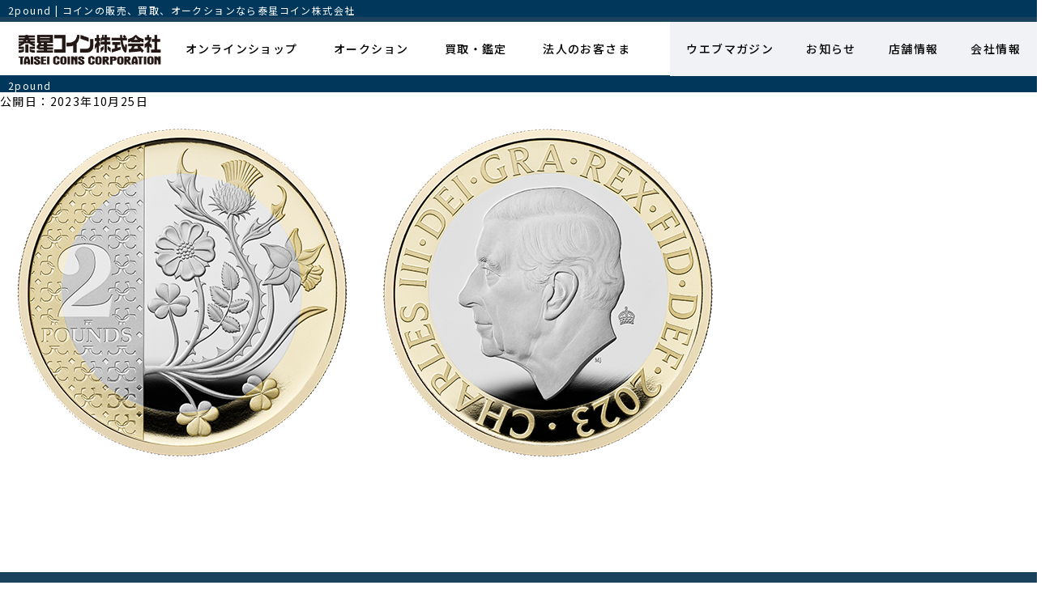

--- FILE ---
content_type: text/html; charset=UTF-8
request_url: https://www.taiseicoins.com/magazine/2976/2pound/
body_size: 8942
content:
<!DOCTYPE html>
<html dir="ltr" lang="ja" prefix="og: https://ogp.me/ns#">
<head>
<meta charset="UTF-8">
<meta name="viewport" content="width=device-width, initial-scale=1">
<meta name="format-detection" content="telephone=no">
<meta http-equiv="X-UA-Compatible" content="IE=edge">
<title>2pound | コインの販売、買取、オークションなら泰星コイン株式会社</title>
	<style>img:is([sizes="auto" i], [sizes^="auto," i]) { contain-intrinsic-size: 3000px 1500px }</style>
	
		<!-- All in One SEO 4.9.1.1 - aioseo.com -->
	<meta name="robots" content="max-image-preview:large" />
	<meta name="author" content="yama"/>
	<link rel="canonical" href="https://www.taiseicoins.com/magazine/2976/2pound/" />
	<meta name="generator" content="All in One SEO (AIOSEO) 4.9.1.1" />
		<meta property="og:locale" content="ja_JP" />
		<meta property="og:site_name" content="コインの販売、買取、オークションなら泰星コイン株式会社 |" />
		<meta property="og:type" content="article" />
		<meta property="og:title" content="2pound | コインの販売、買取、オークションなら泰星コイン株式会社" />
		<meta property="og:url" content="https://www.taiseicoins.com/magazine/2976/2pound/" />
		<meta property="article:published_time" content="2023-10-25T01:07:05+00:00" />
		<meta property="article:modified_time" content="2023-10-25T01:07:05+00:00" />
		<meta property="article:publisher" content="https://www.facebook.com/TaiseiCoins/" />
		<meta name="twitter:card" content="summary" />
		<meta name="twitter:site" content="@taiseicoins" />
		<meta name="twitter:title" content="2pound | コインの販売、買取、オークションなら泰星コイン株式会社" />
		<meta name="twitter:creator" content="@taiseicoins" />
		<script type="application/ld+json" class="aioseo-schema">
			{"@context":"https:\/\/schema.org","@graph":[{"@type":"BreadcrumbList","@id":"https:\/\/www.taiseicoins.com\/magazine\/2976\/2pound\/#breadcrumblist","itemListElement":[{"@type":"ListItem","@id":"https:\/\/www.taiseicoins.com#listItem","position":1,"name":"\u30db\u30fc\u30e0","item":"https:\/\/www.taiseicoins.com","nextItem":{"@type":"ListItem","@id":"https:\/\/www.taiseicoins.com\/magazine\/2976\/2pound\/#listItem","name":"2pound"}},{"@type":"ListItem","@id":"https:\/\/www.taiseicoins.com\/magazine\/2976\/2pound\/#listItem","position":2,"name":"2pound","previousItem":{"@type":"ListItem","@id":"https:\/\/www.taiseicoins.com#listItem","name":"\u30db\u30fc\u30e0"}}]},{"@type":"ItemPage","@id":"https:\/\/www.taiseicoins.com\/magazine\/2976\/2pound\/#itempage","url":"https:\/\/www.taiseicoins.com\/magazine\/2976\/2pound\/","name":"2pound | \u30b3\u30a4\u30f3\u306e\u8ca9\u58f2\u3001\u8cb7\u53d6\u3001\u30aa\u30fc\u30af\u30b7\u30e7\u30f3\u306a\u3089\u6cf0\u661f\u30b3\u30a4\u30f3\u682a\u5f0f\u4f1a\u793e","inLanguage":"ja","isPartOf":{"@id":"https:\/\/www.taiseicoins.com\/#website"},"breadcrumb":{"@id":"https:\/\/www.taiseicoins.com\/magazine\/2976\/2pound\/#breadcrumblist"},"author":{"@id":"https:\/\/www.taiseicoins.com\/author\/a-yamashita\/#author"},"creator":{"@id":"https:\/\/www.taiseicoins.com\/author\/a-yamashita\/#author"},"datePublished":"2023-10-25T10:07:05+09:00","dateModified":"2023-10-25T10:07:05+09:00"},{"@type":"Organization","@id":"https:\/\/www.taiseicoins.com\/#organization","name":"\u30b3\u30a4\u30f3\u306e\u8ca9\u58f2\u3001\u8cb7\u53d6\u3001\u30aa\u30fc\u30af\u30b7\u30e7\u30f3\u306a\u3089\u6cf0\u661f\u30b3\u30a4\u30f3\u682a\u5f0f\u4f1a\u793e","url":"https:\/\/www.taiseicoins.com\/","sameAs":["https:\/\/www.facebook.com\/TaiseiCoins\/","https:\/\/twitter.com\/taiseicoins","https:\/\/www.instagram.com\/taiseicoins_\/","https:\/\/www.youtube.com\/channel\/UCXSJaugrkg4dBB3ZVOTdtYg"]},{"@type":"Person","@id":"https:\/\/www.taiseicoins.com\/author\/a-yamashita\/#author","url":"https:\/\/www.taiseicoins.com\/author\/a-yamashita\/","name":"yama","image":{"@type":"ImageObject","@id":"https:\/\/www.taiseicoins.com\/magazine\/2976\/2pound\/#authorImage","url":"https:\/\/secure.gravatar.com\/avatar\/5d1feb32282c3711dfc50875503699b48e737475a583fb1fe5b33cf9c4f563a8?s=96&d=mm&r=g","width":96,"height":96,"caption":"yama"}},{"@type":"WebSite","@id":"https:\/\/www.taiseicoins.com\/#website","url":"https:\/\/www.taiseicoins.com\/","name":"\u30b3\u30a4\u30f3\u306e\u8ca9\u58f2\u3001\u8cb7\u53d6\u3001\u30aa\u30fc\u30af\u30b7\u30e7\u30f3\u306a\u3089\u6cf0\u661f\u30b3\u30a4\u30f3\u682a\u5f0f\u4f1a\u793e","inLanguage":"ja","publisher":{"@id":"https:\/\/www.taiseicoins.com\/#organization"}}]}
		</script>
		<!-- All in One SEO -->


<!-- Google Tag Manager for WordPress by gtm4wp.com -->
<script data-cfasync="false" data-pagespeed-no-defer>
	var gtm4wp_datalayer_name = "dataLayer";
	var dataLayer = dataLayer || [];
</script>
<!-- End Google Tag Manager for WordPress by gtm4wp.com --><meta name="description" content="コインの販売、買取、オークションなら泰星コイン株式会社にお任せください。世界中の造幣局と半世紀以上積み重ねた絆と信頼からコレクション性に優れた様々なコインを販売しております。">
<meta name="keywords" content="泰星コイン,金貨,銀貨,古銭,オークション,買取,造幣局,記念硬貨,記念コイン,海外コイン,外国コイン, 通販, 通信販売, 記念金貨, ミントセット, コイン買取, コイン収集,オリンピック">
<link rel="canonical" href="https://www.taiseicoins.com/">
<script type="text/javascript" id="wpp-js" src="https://www.taiseicoins.com/wp/wp-content/plugins/wordpress-popular-posts/assets/js/wpp.min.js?ver=7.3.6" data-sampling="0" data-sampling-rate="100" data-api-url="https://www.taiseicoins.com/wp-json/wordpress-popular-posts" data-post-id="2982" data-token="eeeab883d5" data-lang="0" data-debug="0"></script>
<link rel='stylesheet' id='wp-block-library-css' href='https://www.taiseicoins.com/wp/wp-includes/css/dist/block-library/style.min.css?ver=6.8.3' type='text/css' media='all' />
<style id='classic-theme-styles-inline-css' type='text/css'>
/*! This file is auto-generated */
.wp-block-button__link{color:#fff;background-color:#32373c;border-radius:9999px;box-shadow:none;text-decoration:none;padding:calc(.667em + 2px) calc(1.333em + 2px);font-size:1.125em}.wp-block-file__button{background:#32373c;color:#fff;text-decoration:none}
</style>
<link rel='stylesheet' id='aioseo/css/src/vue/standalone/blocks/table-of-contents/global.scss-css' href='https://www.taiseicoins.com/wp/wp-content/plugins/all-in-one-seo-pack/dist/Lite/assets/css/table-of-contents/global.e90f6d47.css?ver=4.9.1.1' type='text/css' media='all' />
<style id='global-styles-inline-css' type='text/css'>
:root{--wp--preset--aspect-ratio--square: 1;--wp--preset--aspect-ratio--4-3: 4/3;--wp--preset--aspect-ratio--3-4: 3/4;--wp--preset--aspect-ratio--3-2: 3/2;--wp--preset--aspect-ratio--2-3: 2/3;--wp--preset--aspect-ratio--16-9: 16/9;--wp--preset--aspect-ratio--9-16: 9/16;--wp--preset--color--black: #000000;--wp--preset--color--cyan-bluish-gray: #abb8c3;--wp--preset--color--white: #ffffff;--wp--preset--color--pale-pink: #f78da7;--wp--preset--color--vivid-red: #cf2e2e;--wp--preset--color--luminous-vivid-orange: #ff6900;--wp--preset--color--luminous-vivid-amber: #fcb900;--wp--preset--color--light-green-cyan: #7bdcb5;--wp--preset--color--vivid-green-cyan: #00d084;--wp--preset--color--pale-cyan-blue: #8ed1fc;--wp--preset--color--vivid-cyan-blue: #0693e3;--wp--preset--color--vivid-purple: #9b51e0;--wp--preset--gradient--vivid-cyan-blue-to-vivid-purple: linear-gradient(135deg,rgba(6,147,227,1) 0%,rgb(155,81,224) 100%);--wp--preset--gradient--light-green-cyan-to-vivid-green-cyan: linear-gradient(135deg,rgb(122,220,180) 0%,rgb(0,208,130) 100%);--wp--preset--gradient--luminous-vivid-amber-to-luminous-vivid-orange: linear-gradient(135deg,rgba(252,185,0,1) 0%,rgba(255,105,0,1) 100%);--wp--preset--gradient--luminous-vivid-orange-to-vivid-red: linear-gradient(135deg,rgba(255,105,0,1) 0%,rgb(207,46,46) 100%);--wp--preset--gradient--very-light-gray-to-cyan-bluish-gray: linear-gradient(135deg,rgb(238,238,238) 0%,rgb(169,184,195) 100%);--wp--preset--gradient--cool-to-warm-spectrum: linear-gradient(135deg,rgb(74,234,220) 0%,rgb(151,120,209) 20%,rgb(207,42,186) 40%,rgb(238,44,130) 60%,rgb(251,105,98) 80%,rgb(254,248,76) 100%);--wp--preset--gradient--blush-light-purple: linear-gradient(135deg,rgb(255,206,236) 0%,rgb(152,150,240) 100%);--wp--preset--gradient--blush-bordeaux: linear-gradient(135deg,rgb(254,205,165) 0%,rgb(254,45,45) 50%,rgb(107,0,62) 100%);--wp--preset--gradient--luminous-dusk: linear-gradient(135deg,rgb(255,203,112) 0%,rgb(199,81,192) 50%,rgb(65,88,208) 100%);--wp--preset--gradient--pale-ocean: linear-gradient(135deg,rgb(255,245,203) 0%,rgb(182,227,212) 50%,rgb(51,167,181) 100%);--wp--preset--gradient--electric-grass: linear-gradient(135deg,rgb(202,248,128) 0%,rgb(113,206,126) 100%);--wp--preset--gradient--midnight: linear-gradient(135deg,rgb(2,3,129) 0%,rgb(40,116,252) 100%);--wp--preset--font-size--small: 13px;--wp--preset--font-size--medium: 20px;--wp--preset--font-size--large: 36px;--wp--preset--font-size--x-large: 42px;--wp--preset--spacing--20: 0.44rem;--wp--preset--spacing--30: 0.67rem;--wp--preset--spacing--40: 1rem;--wp--preset--spacing--50: 1.5rem;--wp--preset--spacing--60: 2.25rem;--wp--preset--spacing--70: 3.38rem;--wp--preset--spacing--80: 5.06rem;--wp--preset--shadow--natural: 6px 6px 9px rgba(0, 0, 0, 0.2);--wp--preset--shadow--deep: 12px 12px 50px rgba(0, 0, 0, 0.4);--wp--preset--shadow--sharp: 6px 6px 0px rgba(0, 0, 0, 0.2);--wp--preset--shadow--outlined: 6px 6px 0px -3px rgba(255, 255, 255, 1), 6px 6px rgba(0, 0, 0, 1);--wp--preset--shadow--crisp: 6px 6px 0px rgba(0, 0, 0, 1);}:where(.is-layout-flex){gap: 0.5em;}:where(.is-layout-grid){gap: 0.5em;}body .is-layout-flex{display: flex;}.is-layout-flex{flex-wrap: wrap;align-items: center;}.is-layout-flex > :is(*, div){margin: 0;}body .is-layout-grid{display: grid;}.is-layout-grid > :is(*, div){margin: 0;}:where(.wp-block-columns.is-layout-flex){gap: 2em;}:where(.wp-block-columns.is-layout-grid){gap: 2em;}:where(.wp-block-post-template.is-layout-flex){gap: 1.25em;}:where(.wp-block-post-template.is-layout-grid){gap: 1.25em;}.has-black-color{color: var(--wp--preset--color--black) !important;}.has-cyan-bluish-gray-color{color: var(--wp--preset--color--cyan-bluish-gray) !important;}.has-white-color{color: var(--wp--preset--color--white) !important;}.has-pale-pink-color{color: var(--wp--preset--color--pale-pink) !important;}.has-vivid-red-color{color: var(--wp--preset--color--vivid-red) !important;}.has-luminous-vivid-orange-color{color: var(--wp--preset--color--luminous-vivid-orange) !important;}.has-luminous-vivid-amber-color{color: var(--wp--preset--color--luminous-vivid-amber) !important;}.has-light-green-cyan-color{color: var(--wp--preset--color--light-green-cyan) !important;}.has-vivid-green-cyan-color{color: var(--wp--preset--color--vivid-green-cyan) !important;}.has-pale-cyan-blue-color{color: var(--wp--preset--color--pale-cyan-blue) !important;}.has-vivid-cyan-blue-color{color: var(--wp--preset--color--vivid-cyan-blue) !important;}.has-vivid-purple-color{color: var(--wp--preset--color--vivid-purple) !important;}.has-black-background-color{background-color: var(--wp--preset--color--black) !important;}.has-cyan-bluish-gray-background-color{background-color: var(--wp--preset--color--cyan-bluish-gray) !important;}.has-white-background-color{background-color: var(--wp--preset--color--white) !important;}.has-pale-pink-background-color{background-color: var(--wp--preset--color--pale-pink) !important;}.has-vivid-red-background-color{background-color: var(--wp--preset--color--vivid-red) !important;}.has-luminous-vivid-orange-background-color{background-color: var(--wp--preset--color--luminous-vivid-orange) !important;}.has-luminous-vivid-amber-background-color{background-color: var(--wp--preset--color--luminous-vivid-amber) !important;}.has-light-green-cyan-background-color{background-color: var(--wp--preset--color--light-green-cyan) !important;}.has-vivid-green-cyan-background-color{background-color: var(--wp--preset--color--vivid-green-cyan) !important;}.has-pale-cyan-blue-background-color{background-color: var(--wp--preset--color--pale-cyan-blue) !important;}.has-vivid-cyan-blue-background-color{background-color: var(--wp--preset--color--vivid-cyan-blue) !important;}.has-vivid-purple-background-color{background-color: var(--wp--preset--color--vivid-purple) !important;}.has-black-border-color{border-color: var(--wp--preset--color--black) !important;}.has-cyan-bluish-gray-border-color{border-color: var(--wp--preset--color--cyan-bluish-gray) !important;}.has-white-border-color{border-color: var(--wp--preset--color--white) !important;}.has-pale-pink-border-color{border-color: var(--wp--preset--color--pale-pink) !important;}.has-vivid-red-border-color{border-color: var(--wp--preset--color--vivid-red) !important;}.has-luminous-vivid-orange-border-color{border-color: var(--wp--preset--color--luminous-vivid-orange) !important;}.has-luminous-vivid-amber-border-color{border-color: var(--wp--preset--color--luminous-vivid-amber) !important;}.has-light-green-cyan-border-color{border-color: var(--wp--preset--color--light-green-cyan) !important;}.has-vivid-green-cyan-border-color{border-color: var(--wp--preset--color--vivid-green-cyan) !important;}.has-pale-cyan-blue-border-color{border-color: var(--wp--preset--color--pale-cyan-blue) !important;}.has-vivid-cyan-blue-border-color{border-color: var(--wp--preset--color--vivid-cyan-blue) !important;}.has-vivid-purple-border-color{border-color: var(--wp--preset--color--vivid-purple) !important;}.has-vivid-cyan-blue-to-vivid-purple-gradient-background{background: var(--wp--preset--gradient--vivid-cyan-blue-to-vivid-purple) !important;}.has-light-green-cyan-to-vivid-green-cyan-gradient-background{background: var(--wp--preset--gradient--light-green-cyan-to-vivid-green-cyan) !important;}.has-luminous-vivid-amber-to-luminous-vivid-orange-gradient-background{background: var(--wp--preset--gradient--luminous-vivid-amber-to-luminous-vivid-orange) !important;}.has-luminous-vivid-orange-to-vivid-red-gradient-background{background: var(--wp--preset--gradient--luminous-vivid-orange-to-vivid-red) !important;}.has-very-light-gray-to-cyan-bluish-gray-gradient-background{background: var(--wp--preset--gradient--very-light-gray-to-cyan-bluish-gray) !important;}.has-cool-to-warm-spectrum-gradient-background{background: var(--wp--preset--gradient--cool-to-warm-spectrum) !important;}.has-blush-light-purple-gradient-background{background: var(--wp--preset--gradient--blush-light-purple) !important;}.has-blush-bordeaux-gradient-background{background: var(--wp--preset--gradient--blush-bordeaux) !important;}.has-luminous-dusk-gradient-background{background: var(--wp--preset--gradient--luminous-dusk) !important;}.has-pale-ocean-gradient-background{background: var(--wp--preset--gradient--pale-ocean) !important;}.has-electric-grass-gradient-background{background: var(--wp--preset--gradient--electric-grass) !important;}.has-midnight-gradient-background{background: var(--wp--preset--gradient--midnight) !important;}.has-small-font-size{font-size: var(--wp--preset--font-size--small) !important;}.has-medium-font-size{font-size: var(--wp--preset--font-size--medium) !important;}.has-large-font-size{font-size: var(--wp--preset--font-size--large) !important;}.has-x-large-font-size{font-size: var(--wp--preset--font-size--x-large) !important;}
:where(.wp-block-post-template.is-layout-flex){gap: 1.25em;}:where(.wp-block-post-template.is-layout-grid){gap: 1.25em;}
:where(.wp-block-columns.is-layout-flex){gap: 2em;}:where(.wp-block-columns.is-layout-grid){gap: 2em;}
:root :where(.wp-block-pullquote){font-size: 1.5em;line-height: 1.6;}
</style>
<link rel='stylesheet' id='pz-linkcard-css-css' href='//www.taiseicoins.com/wp/wp-content/uploads/pz-linkcard/style/style.min.css?ver=2.5.8.5' type='text/css' media='all' />
<link rel='stylesheet' id='wordpress-popular-posts-css-css' href='https://www.taiseicoins.com/wp/wp-content/plugins/wordpress-popular-posts/assets/css/wpp.css?ver=7.3.6' type='text/css' media='all' />
<link rel='stylesheet' id='tc-common-css' href='https://www.taiseicoins.com/wp/wp-content/themes/taiseicoins/css/common.css?ver=6.8.3' type='text/css' media='all' />
<link rel='stylesheet' id='tc-grand-css' href='https://www.taiseicoins.com/wp/wp-content/themes/taiseicoins/css/grand.css?ver=6.8.3' type='text/css' media='all' />
<link rel='stylesheet' id='UserAccessManagerLoginForm-css' href='https://www.taiseicoins.com/wp/wp-content/plugins/user-access-manager/assets/css/uamLoginForm.css?ver=2.2.25' type='text/css' media='screen' />
<script type="text/javascript" src="https://www.taiseicoins.com/wp/wp-content/themes/taiseicoins/js/ofi.min.js?ver=6.8.3" id="tc-ofi-js"></script>
<link rel="https://api.w.org/" href="https://www.taiseicoins.com/wp-json/" /><link rel="alternate" title="JSON" type="application/json" href="https://www.taiseicoins.com/wp-json/wp/v2/media/2982" /><link rel="alternate" title="oEmbed (JSON)" type="application/json+oembed" href="https://www.taiseicoins.com/wp-json/oembed/1.0/embed?url=https%3A%2F%2Fwww.taiseicoins.com%2Fmagazine%2F2976%2F2pound%2F" />
<link rel="alternate" title="oEmbed (XML)" type="text/xml+oembed" href="https://www.taiseicoins.com/wp-json/oembed/1.0/embed?url=https%3A%2F%2Fwww.taiseicoins.com%2Fmagazine%2F2976%2F2pound%2F&#038;format=xml" />
<link rel="shortcut icon" type="image/vnd.microsoft.icon" href="https://www.taiseicoins.com/favicon.ico">
<link rel="icon" type="image/vnd.microsoft.icon" href="https://www.taiseicoins.com/favicon.ico">

<!-- Google Tag Manager for WordPress by gtm4wp.com -->
<!-- GTM Container placement set to footer -->
<script data-cfasync="false" data-pagespeed-no-defer type="text/javascript">
	var dataLayer_content = {"pagePostType":"attachment","pagePostType2":"single-attachment","pagePostAuthor":"yama"};
	dataLayer.push( dataLayer_content );
</script>
<script data-cfasync="false" data-pagespeed-no-defer type="text/javascript">
(function(w,d,s,l,i){w[l]=w[l]||[];w[l].push({'gtm.start':
new Date().getTime(),event:'gtm.js'});var f=d.getElementsByTagName(s)[0],
j=d.createElement(s),dl=l!='dataLayer'?'&l='+l:'';j.async=true;j.src=
'//www.googletagmanager.com/gtm.js?id='+i+dl;f.parentNode.insertBefore(j,f);
})(window,document,'script','dataLayer','GTM-M339LH7');
</script>
<!-- End Google Tag Manager for WordPress by gtm4wp.com -->            <style id="wpp-loading-animation-styles">@-webkit-keyframes bgslide{from{background-position-x:0}to{background-position-x:-200%}}@keyframes bgslide{from{background-position-x:0}to{background-position-x:-200%}}.wpp-widget-block-placeholder,.wpp-shortcode-placeholder{margin:0 auto;width:60px;height:3px;background:#dd3737;background:linear-gradient(90deg,#dd3737 0%,#571313 10%,#dd3737 100%);background-size:200% auto;border-radius:3px;-webkit-animation:bgslide 1s infinite linear;animation:bgslide 1s infinite linear}</style>
            </head>
<body class="grand">



<header id="top">
  
  <h1>2pound | コインの販売、買取、オークションなら泰星コイン株式会社</h1>
  <div class="global-header">
    <div class="global-header-logo">
      <a href="https://www.taiseicoins.com">
        <img src="https://www.taiseicoins.com/wp/wp-content/themes/taiseicoins/images/common/logo.png" alt="コインの販売、買取、オークションなら泰星コイン株式会社 TAISEI COINS CORPORATION">
      </a>
    </div>

    <button class="nav-trigger" id="js-nav-trigger">
      <span></span>
      <span></span>
      <span></span>
      <span>MENU</span>
    </button>

    <nav class="grand-nav">
      <div class="grand-nav-inner">
        <ul class="grand-nav-items">
          <li class="grand-nav-item"><a href="https://shop.taiseicoins.com/">オンラインショップ</a></li>
          <li class="grand-nav-item"><a href="https://www.taiseicoins.com/auction/" target="_blank">オークション</a></li>
          <li class="grand-nav-item"><a href="https://www.taiseicoins.com/kaitori/" >買取・鑑定</a></li>
          <li class="grand-nav-item"><a href="https://www.taiseicoins.com/corporations/" >法人のお客さま</a></li>
          <!--<li class="grand-nav-item"><a href="https://www.taiseicoins.com/announcement/" >お知らせ</a></li>-->
          <li class="grand-nav-item"><a href="https://www.taiseicoins.com/magazine/" >ウエブマガジン</a></li>
        </ul>
        <div class="grand-nav-footer">
          <ul class="grand-nav-footer-items">
            <li class="grand-nav-footer-item info"><a href="https://www.taiseicoins.com/announcement/" >お知らせ</a></li>
            <li class="grand-nav-footer-item"><a href="https://www.taiseicoins.com/shop/" >店舗情報</a></li>
            <li class="grand-nav-footer-item"><a href="https://www.taiseicoins.com/company/" >会社情報</a></li>
            <li class="grand-nav-footer-item"><a href="https://www.taiseicoins.com/faq/" >よくあるご質問</a></li>
            <li class="grand-nav-footer-item"><a href="https://www.taiseicoins.com/privacy/" >プライバシーポリシー</a></li>
            <li class="grand-nav-footer-item"><a href="https://www.taiseicoins.com/contact/" >お問い合わせ</a></li>
            <li class="grand-nav-footer-item"><a href="https://www.taiseicoins.com/tradelaw/" >特定商取引に基づく表記</a></li>
          </ul>
        </div>
      </div>
    </nav>
  </div>
</header>




	<article id="post-2982" class="post-2982 attachment type-attachment status-inherit hentry">

	<header class="entry-header">
		<h1 class="entry-title">2pound</h1>		<div class="entry-meta">
			<time data-time="2023-10-25">
				公開日：2023年10月25日			</time>
		</div>
	</header>

	<div class="entry-content">
		<p class="attachment"><a href='https://www.taiseicoins.com/wp/wp-content/uploads/2023/10/2pound.png'><img fetchpriority="high" decoding="async" width="900" height="450" src="https://www.taiseicoins.com/wp/wp-content/uploads/2023/10/2pound.png" class="attachment-medium size-medium" alt="" /></a></p>
	</div>

	<footer class="entry-footer">

	</footer>

</article>


<footer>
	<div class="global-footer">
		<div id="pagetop"></div>
		<div class="global-footer-nav">
			<ul class="global-footer-nav-items">
				<li class="global-footer-nav-item"><a href="https://www.taiseicoins.com/faq/">よくあるご質問</a></li>
				<li class="global-footer-nav-item"><a href="https://www.taiseicoins.com/privacy/">プライバシーポリシー</a></li>
				<li class="global-footer-nav-item"><a href="https://www.taiseicoins.com/tradelaw/">特定商取引法に基づく表記</a></li>
				<li class="global-footer-nav-item"><a href="https://www.taiseicoins.com/contact/">お問い合わせ</a></li>
				<li class="global-footer-nav-item"><a href="https://www.taiseicoins.com/sitemap/">サイトマップ</a></li>
			</ul>
		</div>
		<ul class="global-footer-icons">
			<a href="https://www.tokyo-cci.or.jp/" target="_blank"><img src="https://www.taiseicoins.com/wp/wp-content/themes/taiseicoins/images/common/ico_tokyo-cci.jpg" alt="東京商工会議所"></a>
			<li class="global-footer-icon"><a href="https://www.jnda.or.jp/" target="_blank"><img src="https://www.taiseicoins.com/wp/wp-content/themes/taiseicoins/images/common/ico_jnda.png" alt="社団法人日本通信販売協会会員"></a></li>
			<li class="global-footer-icon"><img src="https://www.taiseicoins.com/wp/wp-content/themes/taiseicoins/images/common/ico_iapn.png" alt="IAPAN"></li>
			<li class="global-footer-icon"><a href="https://www.jadma.or.jp/" target="_blank"><img src="https://www.taiseicoins.com/wp/wp-content/themes/taiseicoins/images/common/ico_jadma.png" alt="日本貨幣商協同組合"></a></li>
			<li class="global-footer-icon"><a href="https://www.veritrans.co.jp/payment/spl/" target="_blank"><img src="https://www.taiseicoins.com/wp/wp-content/themes/taiseicoins/images/common/ico_secure.png" alt="セキュアペイメントロゴ"></a></li>
		</ul>
        <div class="global-footer-company-wrap">
            <div class="global-footer-company -grand">
                <div class="">
                    <div class="global-footer-company-logo">
                        <a href="https://www.taiseicoins.com/"><img src="https://www.taiseicoins.com/wp/wp-content/themes/taiseicoins/images/common/logo.png" alt="泰星コイン株式会社 TAISEI COINS CORPORATION"></a>
                    </div>
                    <div class="global-footer-app">
                        <div class="global-footer-app-twitter">
                            <a href="https://twitter.com/taiseicoins" target="_blank"><img src="https://www.taiseicoins.com/wp/wp-content/themes/taiseicoins/images/home/icon_twitter.png" alt="twitter"></a>
                        </div>
                        <div class="global-footer-app-instagram">
                            <a href="https://www.instagram.com/taiseicoins_official/" target="_blank"><img src="https://www.taiseicoins.com/wp/wp-content/themes/taiseicoins/images/home/icon_instagram.png" alt="Instagram"></a>
                        </div>
                    </div>
                </div>
            </div>
            <div class="global-footer-company">
               
                
                    <div class="global-footer-company-info-two_column">
                        <div class="global-footer-company-address">
                            <p>〒104-0032</p>
                            <p>東京都中央区八丁堀4-9-4　西野金陵ビル1F～3F</p>
                        </div>
                        <div class="global-footer-company-contact">
                            <p>代表TEL：03-6735-2111</p>
                            <p>FAX：03-6735-2102</p>
                        </div>
                        <div class="global-footer-company-license">
                            <p>東京都公安委員会古物商 <br class="u-hide -large">
                            [許認可] 第301049403819号</p>
                        </div>
                   
                </div>
            </div>
        </div>
		<div class="global-footer-copyright">
			<p>Copyright (c) Taisei Coins Corporation All Rights Reserved.</p>
		</div>
	</div>
</footer>

<script>
	objectFitImages('.object-fit-wrap img');
</script>


<!-- Global site tag (gtag.js) - Google Analytics -->
<script async src="https://www.googletagmanager.com/gtag/js?id=UA-16101181-2"></script>
<script>
  window.dataLayer = window.dataLayer || [];
  function gtag(){dataLayer.push(arguments);}
  gtag('js', new Date());

  gtag('config', 'UA-16101181-2');
</script>

<script type="speculationrules">
{"prefetch":[{"source":"document","where":{"and":[{"href_matches":"\/*"},{"not":{"href_matches":["\/wp\/wp-*.php","\/wp\/wp-admin\/*","\/wp\/wp-content\/uploads\/*","\/wp\/wp-content\/*","\/wp\/wp-content\/plugins\/*","\/wp\/wp-content\/themes\/taiseicoins\/*","\/*\\?(.+)"]}},{"not":{"selector_matches":"a[rel~=\"nofollow\"]"}},{"not":{"selector_matches":".no-prefetch, .no-prefetch a"}}]},"eagerness":"conservative"}]}
</script>

<!-- GTM Container placement set to footer -->
<!-- Google Tag Manager (noscript) -->
				<noscript><iframe src="https://www.googletagmanager.com/ns.html?id=GTM-M339LH7" height="0" width="0" style="display:none;visibility:hidden" aria-hidden="true"></iframe></noscript>
<!-- End Google Tag Manager (noscript) --><script type="module"  src="https://www.taiseicoins.com/wp/wp-content/plugins/all-in-one-seo-pack/dist/Lite/assets/table-of-contents.95d0dfce.js?ver=4.9.1.1" id="aioseo/js/src/vue/standalone/blocks/table-of-contents/frontend.js-js"></script>
<script type="text/javascript" id="pz-lkc-click-js-extra">
/* <![CDATA[ */
var pz_lkc_ajax = {"ajax_url":"https:\/\/www.taiseicoins.com\/wp\/wp-admin\/admin-ajax.php","nonce":"e14b2540ad"};
/* ]]> */
</script>
<script type="text/javascript" src="https://www.taiseicoins.com/wp/wp-content/plugins/pz-linkcard/js/click-counter.js?ver=2.5.8" id="pz-lkc-click-js"></script>
<script type="text/javascript" src="https://www.taiseicoins.com/wp/wp-content/plugins/duracelltomi-google-tag-manager/dist/js/gtm4wp-form-move-tracker.js?ver=1.22.2" id="gtm4wp-form-move-tracker-js"></script>
<script type="text/javascript" src="https://www.taiseicoins.com/wp/wp-content/themes/taiseicoins/js/jquery.js" id="jquery-js"></script>
<script type="text/javascript" src="https://www.taiseicoins.com/wp/wp-content/themes/taiseicoins/js/slick.min.js?ver=6.8.3" id="tc-slick-js"></script>
<script type="text/javascript" src="https://www.taiseicoins.com/wp/wp-content/themes/taiseicoins/js/jquery.nice-select.min.js?ver=6.8.3" id="tc-nice-select-js"></script>
<script type="text/javascript" src="https://www.taiseicoins.com/wp/wp-content/themes/taiseicoins/js/common.js?ver=6.8.3" id="tc-common-js"></script>
<script type="text/javascript" src="https://www.taiseicoins.com/wp/wp-content/themes/taiseicoins/js/lazysizes.min.js?ver=6.8.3" id="tc-lazysizes-js"></script>
<script type="text/javascript" src="https://www.taiseicoins.com/wp/wp-content/themes/taiseicoins/js/jquery.jpostal.js?ver=6.8.3" id="tc-jpostal-js"></script>
<script type="text/javascript" src="https://www.taiseicoins.com/wp/wp-content/themes/taiseicoins/js/grand.js?ver=6.8.3" id="tc-grand-js"></script>
<script type="text/javascript" src="https://www.taiseicoins.com/wp/wp-content/themes/taiseicoins/js/jquery.matchHeight.js?ver=6.8.3" id="tc-matchHeight-js"></script>
<script type="text/javascript" src="https://www.taiseicoins.com/wp/wp-content/themes/taiseicoins/js/fitie.js?ver=6.8.3" id="tc-fitie-js"></script>
</body>
</html>

--- FILE ---
content_type: text/css
request_url: https://www.taiseicoins.com/wp/wp-content/themes/taiseicoins/css/grand.css?ver=6.8.3
body_size: 25930
content:
@charset "UTF-8";
/*============================================================================*
 * Header
 *============================================================================*/
 h1 {
  font-weight: normal;
  font-size: 12px;
  padding: 5px 10px;
  background: #00375B;
  color: #fff;
  line-height: 1.4;
}

.global-header {
  position: relative;
  padding: 10px 10px 9px;
  background: #fff;
  z-index: 100;
}

.global-header.is-fixed {
  position: fixed;
  top: 0;
  left: 0;
  width: 100%;
  box-shadow: 0px 2px 5px rgba(48, 46, 45, 0.1);
}

body.is-fixed .global-header {
  z-index: 102;
}

body.kaitori .global-header,
body.corporations .global-header,
body.webmagazine .global-header {
  position: relative;
}

.global-header-logo {
  width: 147px;
  font-size: 0;
}

.global-header .nav-trigger {
  position: absolute;
  top: 0;
  right: 0;
  width: 50px;
  height: 100%;
  background: #1a425d;
  color: #fff;
}

.global-header .nav-trigger span {
  display: inline-block;
  position: absolute;
  top: 12px;
  left: 12px;
  width: 26px;
  height: 2px;
  background: #fff;
}

.global-header .nav-trigger span:nth-child(2) {
  top: 19px;
}

.global-header .nav-trigger span:nth-child(3) {
  top: 26px;
}

.global-header .nav-trigger span:nth-child(4) {
  top: 30px;
  left: 10px;
  width: 0;
  height: 0;
  font-size: 1.0rem;
  letter-spacing: 0;
}

.global-header .nav-trigger.is-open span {
  top: 18px;
  left: 10px;
}

.global-header .nav-trigger.is-open span:nth-child(1) {
  width: 30px;
  -webkit-transform: rotate(45deg);
          transform: rotate(45deg);
}

.global-header .nav-trigger.is-open span:nth-child(2) {
  display: none;
}

.global-header .nav-trigger.is-open span:nth-child(3) {
  width: 30px;
  -webkit-transform: rotate(-45deg);
          transform: rotate(-45deg);
}

.global-header .nav-trigger.is-open span:nth-child(4) {
  top: 30px;
  left: 10px;
}

@media screen and (min-width: 768px), print {
  .global-header {
    padding: 15px 23px 9px;
  }
  .global-header-logo {
    width: 176px;
  }
  .global-header .nav-trigger {
    width: 65px;
  }
  .global-header .nav-trigger span {
    top: 16px;
    left: 16px;
    width: 32px;
  }
  .global-header .nav-trigger span:nth-child(2) {
    top: 25px;
  }
  .global-header .nav-trigger span:nth-child(3) {
    top: 34px;
  }
  .global-header .nav-trigger span:nth-child(4) {
    top: 42px;
    left: 14px;
    font-size: 1.2rem;
  }
  .global-header .nav-trigger.is-open span {
    top: 22px;
    left: 16px;
  }
  .global-header .nav-trigger.is-open span:nth-child(1) {
    width: 34px;
  }
  .global-header .nav-trigger.is-open span:nth-child(3) {
    width: 34px;
  }
  .global-header .nav-trigger.is-open span:nth-child(4) {
    top: 42px;
    left: 14px;
  }
}

@media screen and (min-width: 1100px), print {
  h1 {
    padding: 5px 10px 0;
  }
  .global-header {
    padding: 16px 23px 13px;
    border-top: 6px solid #1a425d;
  }
  .global-header .nav-trigger {
    display: none;
  }
}

/*============================================================================*
 * Navigation
 *============================================================================*/
.grand-nav {
  position: fixed;
  top: 50px;
  right: 0;
  padding: 15px 10px 10px;
  width: 100%;
  height: 100%;
  padding-bottom: 50px;
  background: rgba(26, 66, 93, 0.8);
  overflow-y: scroll;
  -webkit-overflow-scrolling: touch;
  opacity: 0;
  visibility: hidden;
  -webkit-transition: .3s;
  transition: .3s;
  z-index: 1001;
}

.grand-nav.is-open {
  opacity: 1;
  visibility: visible;
  z-index: 1001;
}

.grand-nav-items {
  padding-top: 10px;
  background: #f8f8f8;
}

.grand-nav-item {
  border-bottom: 1px solid #dcdee0;
  font-size: 1.4rem;
  font-weight: 400;
  text-align: center;
}

.grand-nav-item a {
  display: block;
  padding: 15px;
}

.grand-nav-footer {
  margin-top: 10px;
}

.grand-nav-footer-items {
  position: relative;
  display: -webkit-box;
  display: -webkit-flex;
  display: -ms-flexbox;
  display: flex;
  -webkit-flex-wrap: wrap;
      -ms-flex-wrap: wrap;
          flex-wrap: wrap;
}

.grand-nav-footer-item {
  width: 50%;
  text-align: center;
  border-top: 1px solid #fcfcfc;
}

.grand-nav-footer-item.info {
  display: none;
}

.grand-nav-footer-item:nth-child(1), .grand-nav-footer-item:nth-child(2), .grand-nav-footer-item:nth-child(3) {
  border-top: none;
}

.grand-nav-footer-item:nth-child(odd) {
  border-left: 1px solid #f8f8f8;
}

.grand-nav-footer-item a {
  display: block;
  padding: 15px 0;
  background: #1a425d;
  font-size: 1.1rem;
  color: #fff;
}

@media screen and (min-width: 768px), print {
  .grand-nav {
    top: 64px;
  }
  .grand-nav-items {
    padding-top: 15px;
  }
  .grand-nav-item a {
    padding: 20px;
    font-size: 1.4rem;
	font-weight:500;
  }
  .grand-nav-footer-item a {
    font-size: 1.4rem;
  }
}

@media screen and (min-width: 1100px), print {
  .grand-nav {
    position: absolute;
    top: 0;
    bottom: 0;
    width: auto;
    padding: 0;
    background: none;
    overflow-y: visible;
    opacity: 1;
    visibility: visible;
  }
  .grand-nav-inner {
    display: -webkit-box;
    display: -webkit-flex;
    display: -ms-flexbox;
    display: flex;
  }
  .grand-nav-items {
    padding-top: 0;
    background: none;
  }
  .grand-nav-item {
    display: inline-block;
    margin-right: 20px;
    border-bottom: none;
  }
  .grand-nav-item:last-child {
    position: relative;
    margin: 0 0 0 5px;
  }
  .grand-nav-item:last-child a {
    padding: 22px 20px 21px;
    background: #f0f2f5;
  }
  .grand-nav-item:last-child a::after {
    content: none;
  }
  .grand-nav-item:last-child a:hover {
    background: #1a425d;
    color: #fff;
  }
  .grand-nav-item:last-child a.is-current {
    background: #1a425d;
    color: #fff;
  }
  .grand-nav-item a {
    position: relative;
    padding: 22px 0 21px 0;
  }
  .grand-nav-item a::after {
    content: '';
    position: absolute;
    right: 0;
    bottom: 0;
    display: block;
    height: 4px;
    width: 0;
    background: #0c3651;
    -webkit-transition: all 0.3s 0s cubic-bezier(0.645, 0.045, 0.355, 1);
    transition: all 0.3s 0s cubic-bezier(0.645, 0.045, 0.355, 1);
  }
  .grand-nav-item a:hover {
    opacity: 1;
  }
  .grand-nav-item a:hover::after {
    width: 100%;
    right: auto;
    left: 0;
  }
  .grand-nav-item a.is-current::after {
    width: 100%;
    right: auto;
    left: 0;
  }
  .grand-nav-footer {
    margin-top: 0;
  }
  .grand-nav-footer-items {
    padding-top: 0;
  }
  .grand-nav-footer-items::before {
    content: none;
  }
  .grand-nav-footer-item {
    width: inherit;
    /*width: 50%;*/
  }
  .grand-nav-footer-item.info {
    display: inherit;
  }
  .grand-nav-footer-item:nth-child(7), .grand-nav-footer-item:nth-child(4), .grand-nav-footer-item:nth-child(5), .grand-nav-footer-item:nth-child(6) {
    display: none;
  }
  .grand-nav-footer-item:nth-child(odd) {
    border-left: none;
  }
  .grand-nav-footer-item a {
    position: relative;
    display: inline-block;
    padding: 22px 20px 21px;
    background: #f0f2f5;
    color: #030303;
	font-weight:500;
  }
  .grand-nav-footer-item a::before {
    /* content: ''; */
	position: absolute;
  }
  .grand-nav-footer-item a::before {
    top: 50%;
    left: 0;
    width: 1px;
    height: 20px;
    -webkit-transform: translateY(-50%);
            transform: translateY(-50%);
    background: #b2b6b9;
  }
  .grand-nav-footer-item a:hover {
    background: #1a425d;
    color: #fff;
    opacity: 1;
  }
  .grand-nav-footer-item a.is-current {
    background: #1a425d;
    color: #fff;
  }
}

@media screen and (min-width: 1280px), print {
  .grand-nav-item {
    margin-right: 40px;
  }
  .grand-nav-item:last-child a {
    padding: 22px 20px 22px;
  }
  .grand-nav-footer-item a {
    padding: 22px 20px 22px;
  }
}

/*============================================================================*
 * Footer
 *============================================================================*/
 .footer-category-nav {
   margin: 30px auto 0;
 }

 .footer-category-nav-items {
	-ms-display:flex;
	-webkit-display:flex;
  display:flex;
  justify-content: center;
 }

 .footer-category-nav-item {
  margin-right: 30px;
 }

 .footer-category-nav-item a {
   text-decoration: underline;
 }

.global-footer {
  position: relative;
  margin-top: 85px;
}

.global-footer-nav {
  background: #1a425d;
}

.global-footer-nav-items {
  display: -webkit-box;
  display: -webkit-flex;
  display: -ms-flexbox;
  display: flex;
  -webkit-flex-wrap: wrap;
      -ms-flex-wrap: wrap;
          flex-wrap: wrap;
}

.global-footer-nav-item {
  width: 50%;
  border-top: 1px solid #fff;
  text-align: center;
}

.global-footer-nav-item:nth-child(1), .global-footer-nav-item:nth-child(2) {
  border-top: none;
}

.global-footer-nav-item:nth-child(even) {
  border-left: 1px solid #fff;
}

.global-footer-nav-item:nth-child(5) {
  width: 100%;
}

.global-footer-nav-item a {
  display: block;
  padding: 15px 0;
  color: #fff;
}

.global-footer-icons {
  display: -webkit-box;
  display: -webkit-flex;
  display: -ms-flexbox;
  display: flex;
  -webkit-box-pack: center;
  -webkit-justify-content: center;
      -ms-flex-pack: center;
          justify-content: center;
  -webkit-box-align: center;
  -webkit-align-items: center;
      -ms-flex-align: center;
          align-items: center;
  margin: 0 -10px;
  padding: 15px 0 10px;
  background: #f0f2f5;
}

.global-footer-icon {
  margin: 0 10px;
}

.global-footer-icon:nth-child(1) {
  width: 37px;
}

.global-footer-icon:nth-child(2) {
  width: 45px;
}

.global-footer-icon:nth-child(3) {
  width: 80px;
}

.global-footer-icon:nth-child(4) {
  width: 75px;
}

.global-footer-company {
  padding: 25px 0 10px;
  font-size: 1.1rem;
  text-align: center;
}

.global-footer-company-logo {
  width: 147px;
  margin: 0 auto;
}

.global-footer-company-address {
  margin-top: 15px;
}

.global-footer-company-contact {
  margin-top: 20px;
  padding-top: 15px;
  border-top: 1px solid #dcdee0;
}

.global-footer-company-contact p {
  display: inline-block;
}

.global-footer-company-contact p:nth-child(1) {
  padding-right: 5px;
}

.global-footer-company-contact p:nth-child(2) {
  padding-left: 5px;
}

.global-footer-company-permit p {
  display: inline-block;
}

.global-footer-company-permit p:nth-child(1) {
  padding-right: 5px;
}

.global-footer-company-permit p:nth-child(2) {
  padding-left: 5px;
}

.global-footer-app {
  display: -webkit-box;
  display: -webkit-flex;
  display: -ms-flexbox;
  display: flex;
  -webkit-box-pack: center;
  -webkit-justify-content: center;
      -ms-flex-pack: center;
          justify-content: center;
  -webkit-box-align: center;
  -webkit-align-items: center;
      -ms-flex-align: center;
          align-items: center;
  margin-top: 20px;
}

.global-footer-app-twitter {
  width: 33px;
  margin-right: 5px;
}

.global-footer-app-instagram {
  width: 33px;
  margin-left: 5px;
}

.global-footer-copyright {
  padding: 4px 0 5px;
  background: #15375c;
  font-size: 1.0rem;
  color: #fff;
  text-align: center;
  letter-spacing: 0.1em;
}

.global-footer-company.-grand,
.global-footer-company.-auction {
  padding: 25px 0 10px;
  text-align: center;
}

.-grand .global-footer-company-logo,
.-auction .global-footer-company-logo {
  width: 147px;
  margin: 0 auto;
}

.-grand .global-footer-company-address p,
.-auction .global-footer-company-address p,
.-grand .global-footer-company-license p,
.-auction .global-footer-company-license p {
  font-size: 11px;
}

.-grand .global-footer-company-contact p,
.-auction .global-footer-company-contact p {
  display: block;
  font-size: 12px;
}

.-grand .global-footer-company-address,
.-grand .global-footer-company-contact,
.-grand .global-footer-company-license,
.-auction .global-footer-company-address,
.-auction .global-footer-company-contact,
.-auction .global-footer-company-license {
  position: relative;
  margin-top: 0;
  padding: 15px 0 20px;
  border-top: 0;
  text-align: center;
}

.-grand .global-footer-company-address p,
.-grand .global-footer-company-contact p,
.-grand .global-footer-company-license p,
.-auction .global-footer-company-address p,
.-auction .global-footer-company-contact p,
.-auction .global-footer-company-license p {
  margin: 0;
}

.-grand .global-footer-company-address::after,
.-grand .global-footer-company-contact::after,
.-grand .global-footer-company-license::after,
.-auction .global-footer-company-address::after,
.-auction .global-footer-company-contact::after {
  content: '';
  position: absolute;
  left: 50%;
  bottom: 1px;
  width: 105px;
  height: 1px;
  -webkit-transform: translateX(-50%);
          transform: translateX(-50%);
  background: #b1b3b5;
}

@media screen and (min-width: 768px), print {
  .footer-category-nav {
    margin: 60px auto 0;
  }
  .footer-category-nav-item {
   margin-right: 60px;
  }
   .global-footer {
    margin-top: 120px;
  }
  .global-footer-nav-item {
    font-size: 1.3rem;
  }
  .global-footer-icons {
    padding: 15px 0 8px;
  }
  .global-footer-icon:nth-child(1) {
    width: 50px;
  }
  .global-footer-icon:nth-child(2) {
    width: 60px;
  }
  .global-footer-icon:nth-child(3) {
    width: 110px;
  }
  .global-footer-icon:nth-child(4) {
    width: 100px;
  }
  .global-footer-company {
    padding: 20px 0 0;
    text-align: left;
  }
  .global-footer-company-inner {
    display: -webkit-box;
    display: -webkit-flex;
    display: -ms-flexbox;
    display: flex;
    -webkit-box-pack: justify;
    -webkit-justify-content: space-between;
        -ms-flex-pack: justify;
            justify-content: space-between;
    -webkit-box-align: center;
    -webkit-align-items: center;
        -ms-flex-align: center;
            align-items: center;
    max-width: 880px;
    margin: 0 auto;
    padding: 0 20px;
  }
  .global-footer-company-logo {
    width: 147px;
    margin: 0;
  }
　.global-footer-app {
    -webkit-box-pack: end;
    -webkit-justify-content: flex-end;
        -ms-flex-pack: end;
            justify-content: flex-end;
    width: 110px;
    margin-top: 0;
  }
  .global-footer-company-address {
    margin-top: 0;
  }
  .global-footer-company-contact {
    margin-top: 0;
    padding-top: 0;
    border-top: none;
  }
  .global-footer-company-permit {
    position: relative;
  }
  .global-footer-company-permit::before {
    content: '';
    position: absolute;
    top: 0;
    left: -20px;
    width: 1px;
    height: 52px;
    background: #dcdcdc;
  }
  .global-footer-company-permit p {
    display: block;
  }
  .global-footer-company-permit p:nth-child(1) {
    padding-right: 0;
  }
  .global-footer-company-permit p:nth-child(2) {
    padding-left: 0;
  }
  .global-footer-copyright {
    margin-top: 20px;
    padding: 9px 0 9px;
    background: #fff;
    border-top: 1px solid #dcdee0;
    font-size: 1.0rem;
    color: #060605;
    letter-spacing: 0.16em;
      clear: both;
  }
        .global-footer-company-wrap{
        width: 750px;
        margin: 0 auto;
    }    
    .global-footer-company.-grand{
        width: 48%;
        float: left;
    }
    .global-footer-company.-auction {
        width: 48%;
        float: right;
    }
    
  .global-footer-company.-grand,
  .global-footer-company.-auction {
    padding: 25px 0 0;
  }
  .-grand .global-footer-company-inner,
  .-auction .global-footer-company-inner {
    position: relative;
    display: -webkit-box;
    display: -webkit-flex;
    display: -ms-flexbox;
    display: flex;
    -webkit-box-align: center;
    -webkit-align-items: center;
        -ms-flex-align: center;
            align-items: center;
    max-width: 820px;
    margin: 0 auto;
    padding: 0 20px;
  }
  .-grand .global-footer-company-inner::before,
  .-auction .global-footer-company-inner::before {
    content: '';
    position: absolute;
    top: 50%;
    right: 15.8%;
    width: 1px;
    height: 54px;
    -webkit-transform: translateY(-50%);
            transform: translateY(-50%);
    background: #dddee0;
  }
  .-grand .global-footer-company-logo,
  .-auction .global-footer-company-logo {
    width: 215px;
    margin: 0;
    text-align: left;
  }
  .-grand .global-footer-company-logo img,
  .-auction .global-footer-company-logo img {
    width: 160px;
      margin-bottom: 10px;
  }
  .-grand .global-footer-company-info,
  .-auction .global-footer-company-info {
    flex: 1;
    text-align: left;
  }
  .-grand .global-footer-company-address,
  .-grand .global-footer-company-contact,
  .-grand .global-footer-company-license,
  .-auction .global-footer-company-address,
  .-auction .global-footer-company-contact,
  .-auction .global-footer-company-license {
    padding: 0;
    text-align: left;
  }
  .-grand .global-footer-company-address::after,
  .-grand .global-footer-company-contact::after,
  .-grand .global-footer-company-license::after,
  .-auction .global-footer-company-address::after,
  .-auction .global-footer-company-contact::after {
    content: none;
  }
  .-grand .global-footer-company-address p,
  .-grand .global-footer-company-contact p,
  .-grand .global-footer-company-license p,
  .-auction .global-footer-company-address p,
  .-auction .global-footer-company-contact p,
  .-auction .global-footer-company-license p {
    display: inline-block;
  }
  .-grand .global-footer-company-address p:nth-child(1),
  .-grand .global-footer-company-contact p:nth-child(1),
  .-grand .global-footer-company-license p:nth-child(1),
  .-auction .global-footer-company-address p:nth-child(1),
  .-auction .global-footer-company-contact p:nth-child(1),
  .-auction .global-footer-company-license p:nth-child(1) {
    margin-right: 5px;
  }
  .-auction .global-footer-company-inner::before {
    content: none;
  }
  .-auction .global-footer-company-logo img {
    display: inline-block;
    width: 136px;
    margin-left: 0px;
  }
  .-grand .global-footer-app {
    width: 72px;
    margin: 10px 0 16px;
  }
}

@media screen and (min-width: 1100px), print {
  .global-footer-nav-items {
    -webkit-box-pack: justify;
    -webkit-justify-content: space-between;
        -ms-flex-pack: justify;
            justify-content: space-between;
    max-width: 720px;
    margin: 0 auto;
  }
  .global-footer-nav-item {
    width: auto;
    border-top: none;
  }
  .global-footer-nav-item:nth-child(even) {
    border-left: none;
  }
  .global-footer-nav-item:nth-child(5) {
    width: auto;
  }
  .global-footer-nav-item a {
    padding: 13px 0 12px;
  }
  .global-footer-company {
    font-size: 1.3rem;
  }
  .global-footer-company-logo {
    width: 162px;
  }
  .global-footer-company-address p {
    display: inline-block;
  }
  .global-footer-company-permit {
    font-size: 1.2rem;
  }
  .global-footer-company-permit::before {
    top: -2px;
    left: -24px;
  }
  .-grand .global-footer-company-address p,
  .-grand .global-footer-company-contact p,
  .-grand .global-footer-company-license p,
  .-auction .global-footer-company-address p,
  .-auction .global-footer-company-contact p,
  .-auction .global-footer-company-license p {
    font-size: 13px;
  }
}

/*============================================================================*
 * Sidebar
 *============================================================================*/
.l-sidebar {
  padding-top: 30px;
}

.l-sidebar ul li a {
  position: relative;
  display: block;
  padding: 8px 10px;
  -webkit-transition: .3s;
  transition: .3s;
}

.l-sidebar ul li a.is-current {
  background: #f0f2f5;
  color: #36608e;
}

.l-sidebar ul li a br {
  display: none;
}

@media screen and (min-width: 768px), print {
  .l-sidebar ul li a {
    padding: 12px 20px;
	font-size: 1.3rem;
    line-height: 1.4em;
  }
}

@media screen and (min-width: 1100px), print {
  .l-sidebar ul li a::before {
    content: '';
    position: absolute;
    top: 0;
    right: 0;
    bottom: 0;
    left: 0;
    z-index: -1;
    background: #f0f2f5;
    -webkit-transform-origin: right top;
            transform-origin: right top;
    -webkit-transform: scale(0, 1);
            transform: scale(0, 1);
    -webkit-transition: -webkit-transform .5s;
    transition: -webkit-transform .5s;
    transition: transform .5s;
    transition: transform .5s, -webkit-transform .5s;
  }
  .l-sidebar ul li a:hover {
    color: #36608e;
    opacity: 1;
  }
  .l-sidebar ul li a:hover::before {
    -webkit-transform-origin: left top;
            transform-origin: left top;
    -webkit-transform: scale(1, 1);
            transform: scale(1, 1);
  }
  .l-sidebar ul li a br {
    display: inline;
  }
}

@media screen and (min-width: 1100px), print {
  .l-columns > .l-sidebar {
    width: 220px;
    margin-right: 40px;
    padding-top: 0;
    border-right: 1px solid #e4e7ea;
  }
}

/*============================================================================*
 * グランドトップ
 *============================================================================*/
/*============================================================================*
 * 買取・鑑定トップ
 *============================================================================*/
/**
 * 買取・鑑定用ナビゲーション
 *------------------------------------*/
.kaitori-nav {
  position: relative;
  z-index: 101;
  background: #1a425d;
  -webkit-box-shadow: 0px 4px 3px rgba(51, 51, 51, 0.28);
          box-shadow: 0px 4px 3px rgba(51, 51, 51, 0.28);
  -webkit-transition: 3s;
  transition: 3s;
}

.kaitori-nav.is-fixed {
  position: fixed;
  top: 0;
  left: 0;
  width: 100%;
}

.kaitori-nav-items {
  position: relative;
  display: -webkit-box;
  display: -webkit-flex;
  display: -ms-flexbox;
  display: flex;
  -webkit-flex-wrap: wrap;
      -ms-flex-wrap: wrap;
          flex-wrap: wrap;
}

.kaitori-nav-item {
  width: 50%;
  border-top: 1px solid #f8f8f8;
  text-align: center;
}

.kaitori-nav-item:nth-child(1), .kaitori-nav-item:nth-child(2) {
  border-top: none;
  
}

.kaitori-nav-item:nth-child(even) {
  border-left: 1px solid #f8f8f8;
}

.kaitori-nav-item a {
  display: block;
  padding: 8px 0 6px;
  font-size: 1.0rem;
  color: #fefefe;
  letter-spacing: 0.24em;
}

.kaitori-nav-item a.is-current {
  background: rgba(255, 255, 255, 0.12);
}

@media screen and (min-width: 768px), print {
  .kaitori-nav-item a {
    padding: 16px 0;
    font-size: 1.3rem;
  }
}

@media screen and (min-width: 1100px), print {
  .kaitori-nav {
    height: 52px;
    overflow: hidden;
  }
  .kaitori-nav-items {
    -webkit-flex-wrap: nowrap;
        -ms-flex-wrap: nowrap;
            flex-wrap: nowrap;
    max-width: 940px;
    margin: 0 auto;
  }
  .kaitori-nav-items::after {
    content: none;
  }
  .kaitori-nav-item {
    border-top: none;
    border-left: 1px solid rgba(255, 255, 255, 0.13);
	width:25%;
  }
  .kaitori-nav-item:nth-child(even) {
    border-left: 1px solid rgba(255, 255, 255, 0.13);
  }
  .kaitori-nav-item:last-child {
    border-right: 1px solid rgba(255, 255, 255, 0.13);
  }
  .kaitori-nav-item a:hover {
    background: rgba(255, 255, 255, 0.12);
    opacity: 1;
  }
}

/**
 * キービジュアル
 *------------------------------------*/
.kaitori-visual {
  position: relative;
  background: url(../images/kaitori/home/img_visual_01.png) 50% 0 no-repeat;
  background-size: cover;
}

.kaitori-visual-bg {
  width: 0;
  -webkit-transform: translate(-100px, -100px);
          transform: translate(-100px, -100px);
  -webkit-transition: all 1s;
  transition: all 1s;
  opacity: 0;
  visibility: hidden;
}

.kaitori-visual-bg.is-show {
	width:90%;
  -webkit-transform: translate(0, 0);
          transform: translate(0, 0);
  opacity: 1;
  visibility: visible;
}

.kaitori-visual-text {
  position: absolute;
  top: 10%;
  left: 4%;
  width: 72%;
  -webkit-transform: translate(-100px, -100px);
          transform: translate(-100px, -100px);
  -webkit-transition: all 1s;
  transition: all 1s;
  opacity: 0;
  visibility: hidden;
}

.kaitori-visual-text.is-show {
  -webkit-transform: translate(0, 0);
          transform: translate(0, 0);
  opacity: 1;
  visibility: visible;
}

@media screen and (min-width: 768px), print {
  .kaitori-visual-text {
    top: 10%;
    left: 4%;
    width: 72%;
  }
}

@media screen and (min-width: 1100px), print {
  .kaitori-visual-bg {
    width: 100%;
  }
  .kaitori-visual-text {
    top: 14%;
    left: 110px;
    width: auto;
  }
}

/**
 * キービジュアル下のリード
 *------------------------------------*/
.kaitori-lead {
  position: relative;
  background: url(../images/kaitori/home/bg_lead_01.jpg) 50% 50% no-repeat;
  background-size: cover;
  overflow: hidden;
  -webkit-transform: translate(-100px, 0);
          transform: translate(-100px, 0);
  -webkit-transition: all 1s;
  transition: all 1s;
  opacity: 0;
  visibility: hidden;
}

.kaitori-lead.is-show {
  -webkit-transform: translate(0, 0);
          transform: translate(0, 0);
  opacity: 1;
  visibility: visible;
}

.kaitori-lead-conteiner {
  position: relative;
}

.kaitori-lead-text {
  position: relative;
  z-index: 1;
  padding: 20px 0;
  -webkit-transform: translateX(100px);
          transform: translateX(100px);
  font-size: 1.1rem;
  font-weight: 500;
  font-family: "Noto Serif JP", serif;
  text-align: right;
  line-height: 2.0;
  -webkit-transition: all 1s;
  transition: all 1s;
  opacity: 0;
  visibility: hidden;
}

.kaitori-lead-text.is-show {
  -webkit-transform: translate(0, 0);
          transform: translate(0, 0);
  opacity: 1;
  visibility: visible;
}

.kaitori-lead-text-color {
  position: relative;
}

.kaitori-lead-text-color::before {
  content: '';
  position: absolute;
  top: 0;
  left: 0;
  width: 100%;
  height: 100%;
  -webkit-transform: scale(0, 1);
          transform: scale(0, 1);
  -webkit-transform-origin: left top;
          transform-origin: left top;
  -webkit-transition: -webkit-transform .3s;
  transition: -webkit-transform .3s;
  transition: transform .3s;
  transition: transform .3s, -webkit-transform .3s;
  background: -webkit-gradient(linear, left top, left bottom, from(transparent), color-stop(0%, #d0b25f));
  background: -webkit-linear-gradient(transparent 0%, #d0b25f 0%);
  background: linear-gradient(transparent 0%, #d0b25f 0%);
  z-index: -1;
}

.kaitori-lead-text-color.is-show::before {
  -webkit-transform: scale(1, 1);
          transform: scale(1, 1);
}

.kaitori-lead-image {
  position: absolute;
  -webkit-transition: all 1s;
  transition: all 1s;
  opacity: 0;
  visibility: hidden;
}

.kaitori-lead-image.is-show {
  -webkit-transform: translate(0, 0);
          transform: translate(0, 0);
  opacity: 1;
  visibility: visible;
}

.kaitori-lead-image:nth-child(2) {
  left: -141px;
  top: -10px;
  width: 295px;
}

.kaitori-lead-image:nth-child(3) {
  left: -30px;
  bottom: -30px;
  width: 120px;
}

.kaitori-lead-line {
  position: absolute;
  left: 8%;
  top: 0;
  width: auto;
  height: 100%;
  -webkit-transition: all .3s;
  transition: all .3s;
  -webkit-transform: translate(100px, -200px);
          transform: translate(100px, -200px);
  opacity: 0;
  visibility: hidden;
}

.kaitori-lead-line img {
  width: auto;
  height: 100%;
}

.kaitori-lead-line.is-show {
  -webkit-transform: translate(0, 0);
          transform: translate(0, 0);
  opacity: 1;
  visibility: visible;
}

.kaitori-lead-counsel {
  padding: 25px 0;
  font-size: 1.6rem;
  font-weight: 500;
  font-family: "Noto Serif JP", serif;
  color: #ad8f3c;
  text-align: center;
}

@media screen and (min-width: 375px), print {
  .kaitori-lead-text {
    font-size: 1.2rem;
  }
  .kaitori-lead-text p:nth-child(2) {
    margin-right: 10px;
  }
  .kaitori-lead-text p:nth-child(3) {
    margin-right: 34px;
  }
  .kaitori-lead-text p:nth-child(4) {
    margin-right: 35px;
  }
  .kaitori-lead-text-potition {
    margin-right: 5px;
  }
}

@media screen and (min-width: 768px), print {
  .kaitori-lead-text {
    padding: 35px 0 25px;
    -webkit-transform: translateX(50px);
            transform: translateX(50px);
    font-size: 1.6rem;
  }
  .kaitori-lead-text p:nth-child(2) {
    margin-right: 15px;
  }
  .kaitori-lead-text p:nth-child(3) {
    margin-right: 40px;
  }
  .kaitori-lead-text p:nth-child(4) {
    margin-right: 50px;
  }
  .kaitori-lead-text-potition {
    margin-right: 10px;
  }
  .kaitori-lead-image:nth-child(2) {
    left: 0;
    top: 0;
    width: 410px;
  }
  .kaitori-lead-image:nth-child(3) {
    left: 70px;
    bottom: 0;
    width: 179px;
  }
  .kaitori-lead-line {
    left: 35%;
  }
  .kaitori-lead-counsel {
    padding: 50px 0;
    font-size: 2.2rem;
  }
}

@media screen and (min-width: 1100px), print {
  .kaitori-lead-text {
    font-size: 2.0rem;
  }
  .kaitori-lead-text p:nth-child(2) {
    margin-right: 50px;
  }
  .kaitori-lead-text p:nth-child(3) {
    margin-right: 95px;
  }
  .kaitori-lead-text p:nth-child(4) {
    margin-right: 115px;
  }
  .kaitori-lead-text-potition {
    margin-right: 18px;
  }
  .kaitori-lead-image:nth-child(2) {
    left: -40px;
    top: -40px;
    width: 643px;
  }
  .kaitori-lead-image:nth-child(3) {
    left: 85px;
    bottom: -50px;
    width: 358px;
  }
}

/**
 * 弊社買取サービスの特徴
 *------------------------------------*/
.kaitori-feature {
  padding: 40px 0 55px;
  background: url(../images/kaitori/home/bg_feature_01.jpg) 0 0 no-repeat;
  background-size: cover;
}

.kaitori-feature-inner {
  max-width: 1010px;
  margin: 25px auto 0;
}

.kaitori-feature-item {
  background: #e2e4e7;
  -webkit-transform: translate(0, 50px);
          transform: translate(0, 50px);
  -webkit-transition: all 1s;
  transition: all 1s;
  opacity: 0;
  visibility: hidden;
}

.kaitori-feature-item.is-show {
  -webkit-transform: translate(0, 0);
          transform: translate(0, 0);
  opacity: 1;
  visibility: visible;
}

.kaitori-feature-item:not(:first-child) {
  margin-top: 25px;
}

.kaitori-feature-item-image img {
  width: 100%;
}

.kaitori-feature-item-title {
  padding: 15px 20px 0;
  padding-bottom: 10px;
}

.kaitori-feature-item-title-text {
  display: block;
  text-align: center;
}

.kaitori-feature-item-title-text.-en {
  letter-spacing: .1em;
  font-size: 1.0rem;
  font-weight: 600;
  font-family: "Crimson Text", "Noto Serif JP", serif;
}

.kaitori-feature-item-title-text.-number {
  font-size: 2.0rem;
  font-weight: 400;
  font-family: "Crimson Text", "Noto Serif JP", serif;
  line-height: 1;
}

.kaitori-feature-item-title-text.-ja {
  margin-top: 5px;
  font-size: 1.5rem;
  font-weight: 400;
  font-family: "Noto Serif JP", serif;
}

.kaitori-feature-item-detail {
  margin: 0 20px;
  padding: 18px 0 35px;
  border-top: 1px solid rgba(251, 251, 251, 0.65);
}

@media screen and (min-width: 768px), print {
  .kaitori-feature {
    padding: 80px 0 110px;
  }
  .kaitori-feature-inner {
    margin-top: 55px;
  }
  .kaitori-feature-items {
    display: -webkit-box;
    display: -webkit-flex;
    display: -ms-flexbox;
    display: flex;
    margin: 0 -10px;
  }
  .kaitori-feature-item {
    display: -webkit-box;
    display: -webkit-flex;
    display: -ms-flexbox;
    display: flex;
    -webkit-box-orient: vertical;
    -webkit-box-direction: normal;
    -webkit-flex-direction: column;
        -ms-flex-direction: column;
            flex-direction: column;
    width: calc(33.3333% - 20px);
    margin: 0 10px;
  }
  .kaitori-feature-item:not(:first-child) {
    margin-top: 0;
  }
  .kaitori-feature-item-title {
    padding-bottom: 15px;
  }
  .kaitori-feature-item-title-text.-number {
    font-size: 3.0rem;
  }
  .kaitori-feature-item-title-text.-ja {
    margin-top: 10px;
    font-size: 1.8rem;
  }
  .kaitori-feature-item-detail {
    margin-top: auto;
    padding-top: 20px;
  }
}

@media screen and (min-width: 1100px), print {
  .kaitori-feature-items {
    margin: 0 -12px;
  }
  .kaitori-feature-item {
    width: calc(33.3333% - 24px);
    margin: 0 12px;
  }
  .kaitori-feature-item-detail {
    letter-spacing: .06em;
	text-align: justify;
	text-justify: inter-ideograph;
	font-weight:400;
  }
}

/**
 * 買取・鑑定関連のお知らせ
 *------------------------------------*/
.kaitori-announcement {
  padding-top: 40px;
}

.kaitori-announcement-items {
  max-width: 740px;
  margin: 25px auto 0;
}

.kaitori-announcement-item {
  border-bottom: 1px solid #e7eaed;
}

.kaitori-announcement-item a {
  display: block;
  padding: 10px 0;
}

.kaitori-announcement-item-date {
  position: relative;
  padding-left: 30px;
  color: #b09c65;
}

.kaitori-announcement-item-date::before {
  content: '';
  position: absolute;
  top: 50%;
  left: 0;
  width: 10px;
  height: 1px;
  background: #a7945f;
}

.kaitori-announcement-link {
  max-width: 260px;
  margin: 30px auto 0;
}

@media screen and (min-width: 768px), print {
  .kaitori-announcement {
    padding-top: 80px;
  }
  .kaitori-announcement-items {
    margin-top: 50px;
  }
  .kaitori-announcement-item a {
    display: -webkit-box;
    display: -webkit-flex;
    display: -ms-flexbox;
    display: flex;
    padding: 15px 0;
  }
  .kaitori-announcement-item-date {
    padding-left: 40px;
  }
  .kaitori-announcement-item-date::before {
    width: 10px;
  }
  .kaitori-announcement-item-title {
    margin-left: 40px;
    font-size: 1.4rem;
  }
  .kaitori-announcement-link {
    margin-top: 60px;
  }
}

/*============================================================================*
 * 買取サービスの流れ
 *============================================================================*/
/**
 * 買取サービスの流れ
 *------------------------------------*/
.kaitoriFlow-lead {
  line-height: 2;
}

.kaitoriFlow-lead a {
  text-decoration: underline;
}

@media screen and (min-width: 1100px), print {
  .kaitoriFlow-lead {
    line-height: 2;
    text-align: center;
  }
  .kaitoriFlow-lead a:hover {
    text-decoration: none;
  }
}

/**
 * 買取サービスの流れタブコンテンツ
 *------------------------------------*/
.kaitoriFlow-inner {
  margin-top: 30px;
}

.kaitoriFlow-tabs {
  padding: 0 10px 2px;
}

.kaitoriFlow-tab {
  width: calc(33.3334% - 2px);
  color: #9fa0a0;
}

.kaitoriFlow-tab a {
  border-top-left-radius: 2px;
  border-top-right-radius: 2px;
  background: #eef1f4;
}

.kaitoriFlow-content {
  padding: 25px 20px 55px 25px;
}

.kaitoriFlow-content-prepare {
  margin-top: 25px;
  padding: 10px;
  background: #f8fafc;
}

.kaitoriFlow-content-prepare-title {
  position: relative;
  padding-left: 10px;
  font-size: 1.3rem;
}

.kaitoriFlow-content-prepare-title::before {
  content: '';
  position: absolute;
  top: 50%;
  left: 0;
  width: 2px;
  height: 12px;
  -webkit-transform: translateY(-50%);
          transform: translateY(-50%);
  background: #003f62;
}

.kaitoriFlow-content-prepare-detail {
  margin-top: 10px;
}

.kaitoriFlow-content-prepare-detail a {
  text-decoration: underline;
}

.kaitoriFlow-content-flow {
  position: relative;
}

.kaitoriFlow-content-flow-line {
  position: absolute;
  top: 10px;
  left: -2px;
  margin: auto;
  width: 2px;
  height: 0;
  background: #00385c;
}

.kaitoriFlow-content-items {
  margin-top: 30px;
}

.kaitoriFlow-content-item {
  counter-increment: number;
}

.kaitoriFlow-content-item-title {
  position: relative;
  padding: 10px 30px;
  border-top: 1px solid #e2e4e7;
  border-bottom: 1px solid #e2e4e7;
  font-size: 1.6rem;
  font-weight: 500;
  font-family: "Noto Serif JP", serif;
  z-index: 1;
}

.kaitoriFlow-content-item-title::before {
  content: counter(number);
  position: absolute;
  top: 50%;
  left: -6px;
  z-index: 3;
  -webkit-transform: translateY(-50%);
          transform: translateY(-50%);
  color: #fff;
}

.kaitoriFlow-content-item-title::after {
  content: '';
  position: absolute;
  top: 50%;
  left: -14px;
  width: 26px;
  height: 26px;
  z-index: 2;
  background: -webkit-linear-gradient(225deg, #005c7b 0%, #00395d 100%);
  background: linear-gradient(-135deg, #005c7b 0%, #00395d 100%);
  -webkit-transform: translateY(-50%) rotate(-45deg);
          transform: translateY(-50%) rotate(-45deg);
}

.kaitoriFlow-content-item-step {
  display: inline-block;
  margin-right: 10px;
  font-size: 1.2rem;
  color: #ad8f3c;
}

.kaitoriFlow-content-item-inner {
  padding: 15px 0px 25px 20px;
}

.kaitoriFlow-content-item-text p a {
  text-decoration: underline;
}

.kaitoriFlow-content-item-text-identity {
  margin-top: 10px;
}

.kaitoriFlow-content-item-text-contact {
  margin: 15px auto 0;
  padding: 10px;
  background: #f6f6f6;
}

.kaitoriFlow-content-item-text-contact p {
  font-size: 1.3rem;
  font-weight: 700;
  text-align: center;
}

.kaitoriFlow-content-item-text-contact-link {
  max-width: 220px;
  margin: 0 auto 0 20px;
  text-align: center;
}

.kaitoriFlow-content-item-text-contact a {
  display: block;
  height: 45px;
  padding: 10px;
  background: #ad8f3c;
  border-radius: 0;
  font-size: 1.4rem;
  color: #fff;
}

.kaitoriFlow-content-item-text-contact a span {
  position: relative;
  padding-left: 25px;
}

.kaitoriFlow-content-item-text-contact a span::before {
  content: '';
  position: absolute;
  top: 7px;
  left: 0;
  width: 16px;
  height: 10px;
  background: url(../images/kaitori/common/ico_mail.png) 0 0 no-repeat;
  background-size: cover;
}

.kaitoriFlow-content-item-text-list {
  margin-left: 1em;
}

.kaitoriFlow-content-item-text-links {
  margin-top: 15px;
  padding: 20px;
  background: #f6f6f6;
}

.kaitoriFlow-content-item-text-links a {
  font-weight: 700;
  text-decoration: underline;
}

.kaitoriFlow-content-item-image {
  margin-top: 20px;
}

@media screen and (min-width: 768px), print {
  .kaitoriFlow-inner {
    margin-top: 60px;
  }
  .kaitoriFlow-tabs {
    padding: 0 25px 4px;
  }
  .kaitoriFlow-content {
    padding: 50px 25px 80px;
  }
  .kaitoriFlow-content-prepare {
    margin-top: 50px;
    padding: 20px;
  }
  .kaitoriFlow-content-prepare-title {
    padding-left: 20px;
    font-size: 1.4rem;
  }
  .kaitoriFlow-content-prepare-title::before {
    width: 4px;
    height: 18px;
  }
  .kaitoriFlow-content-prepare ul {
    margin-top: 20px;
  }
  .kaitoriFlow-content-flow-line {
    top: 15px;
    left: -3px;
  }
  .kaitoriFlow-content-items {
    margin-top: 60px;
  }
  .kaitoriFlow-content-item-title {
    padding: 20px 45px;
    font-size: 2.1rem;
  }
  .kaitoriFlow-content-item-title::before {
    left: -8px;
    padding-bottom: 3px;
    font-size: 1.9rem;
  }
  .kaitoriFlow-content-item-title::after {
    left: -20px;
    width: 36px;
    height: 36px;
  }
  .kaitoriFlow-content-item-step {
    margin-right: 25px;
  }
  .kaitoriFlow-content-item-inner {
    display: -webkit-box;
    display: -webkit-flex;
    display: -ms-flexbox;
    display: flex;
    padding: 30px 0px 40px 20px;
  }
  .kaitoriFlow-content-item-text {
    -webkit-box-flex: 1;
    -webkit-flex: 1;
        -ms-flex: 1;
            flex: 1;
  }
  .kaitoriFlow-content-item-text-identity {
    margin-top: 30px;
  }
  .kaitoriFlow-content-item-text-contact {
    margin: 30px auto 0;
    padding: 20px 10px;
  }
  .kaitoriFlow-content-item-text-contact a {
    padding: 10px;
  }
  .kaitoriFlow-content-item-text-contact a span {
    padding-left: 30px;
  }
  .kaitoriFlow-content-item-text-contact a span::before {
    top: 5px;
    width: 18px;
    height: 12px;
    background-size: 18px 12px;
  }
  .kaitoriFlow-content-item-text-links {
    margin-top: 30px;
  }
  .kaitoriFlow-content-item-image {
    width: 300px;
    margin: 0 0 0 20px;
  }
}

@media screen and (min-width: 1100px), print {
  .kaitoriFlow-tabs {
    padding: 0 45px 4px;
  }
  .kaitoriFlow-content {
    padding: 50px 45px 80px;
  }
  .kaitoriFlow-content-prepare-detail a:hover {
    text-decoration: none;
  }
  .kaitoriFlow-content-item-inner {
    padding: 35px 0px 40px 45px;
  }
  .kaitoriFlow-content-item-text a:hover {
    text-decoration: none;
  }
  .kaitoriFlow-content-item-text-contact {
    margin: 30px auto 0;
    padding: 20px 30px;
  }
  .kaitoriFlow-content-item-text-contact p {
    display: inline-block;
  }
  .kaitoriFlow-content-item-text-contact-link {
    display: inline-block;
    width: 220px;
    margin: 0 0 0 30px;
    text-align: center;
  }
  .kaitoriFlow-content-item-text-contact-link a {
    padding: 10px 10px 6px;
  }
  .kaitoriFlow-content-item-text-links a:hover {
    text-decoration: none;
  }
  .kaitoriFlow-content-item-image {
    margin: 0 0 0 40px;
  }
}

@media screen and (min-width: 1280px), print {
  .kaitoriFlow-content-item-text-contact {
    padding: 20px;
  }
  .kaitoriFlow-content-item-text-contact p {
    font-size: 1.4rem;
  }
}

/*============================================================================*
 * コインの鑑定について
 *============================================================================*/
/**
 * コインの鑑定についてリード文
 *------------------------------------*/
.kaitoriAppraise-lead {
  line-height: 2;
}

@media screen and (min-width: 1100px), print {
  .kaitoriAppraise-lead {
    line-height: 2;
    text-align: center;
  }
}

/**
 * コインの鑑定についてページ内リンク
 *------------------------------------*/
.kaitoriAppraise-nav {
  margin-top: 25px;
}

.kaitoriAppraise-nav-item {
  margin-top: 10px;
}

.kaitoriAppraise-nav-item a {
  display: block;
  padding: 10px;
  border: 1px solid #d9dbe2;
  font-weight: 500;
  font-family: "Noto Serif JP", serif;
  text-align: center;
}

@media screen and (min-width: 768px), print {
  .kaitoriAppraise-nav {
    max-width: 980px;
    margin: 50px auto 0;
  }
  .kaitoriAppraise-nav-items {
    display: -webkit-box;
    display: -webkit-flex;
    display: -ms-flexbox;
    display: flex;
    -webkit-box-pack: center;
    -webkit-justify-content: center;
        -ms-flex-pack: center;
            justify-content: center;
    margin: 0 -5px;
  }
  .kaitoriAppraise-nav-item {
    margin: 0 5px;
  }
  .kaitoriAppraise-nav-item a {
    padding: 10px 8px;
    font-size: 1.2rem;
  }
}

@media screen and (min-width: 1100px), print {
  .kaitoriAppraise-nav-items {
    -webkit-box-pack: justify;
    -webkit-justify-content: space-between;
        -ms-flex-pack: justify;
            justify-content: space-between;
    margin: 0 -12px;
  }
  .kaitoriAppraise-nav-item {
    margin: 0 12px;
  }
  .kaitoriAppraise-nav-item a {
    padding: 15px 17px;
    font-size: 1.6rem;
  }
}

/**
 * コインの鑑定についてセクション
 *------------------------------------*/
.kaitoriAppraise-section {
  padding: 30px 0;
}

.kaitoriAppraise-section:first-of-type {
  margin-top: 25px;
}

.kaitoriAppraise-section:last-of-type {
  margin-bottom: 45px;
}

.kaitoriAppraise-section:nth-of-type(odd) {
  background: #f8f8f8;
}

.kaitoriAppraise-section-title {
  display: inline-block;
  padding: 0 5px;
  font-size: 1.4rem;
  font-weight: 400;
  font-family: "Noto Serif JP", serif;
  background: #153368;
  color:#fff;
}

.kaitoriAppraise-section-subtitle {
  margin-top: 10px;
  font-size: 1.8rem;
  font-weight: 500;
  font-family: "Noto Serif JP", serif;
  color: #143256;
  line-height: 1.5em;
  letter-spacing: .1em;
}

.kaitoriAppraise-section-detail {
  margin-top: 10px;
}

.kaitoriAppraise-section-detail + .kaitoriAppraise-section-detail {
  margin-top: 15px;
}

.kaitoriAppraise-section-detail a {
  text-decoration: underline;
}

.kaitoriAppraise-section-image {
  margin-top: 68px;
}

.kaitoriAppraise-section-image img {
  width: 100%;
}

.kaitoriAppraise-section-table {
  margin-top: 15px;
}

.kaitoriAppraise-section-table-inner {
  display: -webkit-box;
  display: -webkit-flex;
  display: -ms-flexbox;
  display: flex;
  padding: 5px 0;
  border-bottom: 1px solid #d9dcdf;
}

.kaitoriAppraise-section-table-title {
  font-size: 1.4rem;
  font-weight: 700;
}

.kaitoriAppraise-section-table-title:nth-child(1) {
  width: 75%;
}

.kaitoriAppraise-section-table-title:nth-child(2) {
  -webkit-box-flex: 1;
  -webkit-flex: 1;
      -ms-flex: 1;
          flex: 1;
}

.kaitoriAppraise-section-table-price:nth-child(1) {
  width: 75%;
  margin-right: 5px;
}

.kaitoriAppraise-section-table-price:nth-child(2) {
  -webkit-box-flex: 1;
  -webkit-flex: 1;
      -ms-flex: 1;
          flex: 1;
}

@media screen and (min-width: 768px), print {
  .kaitoriAppraise-section {
    padding: 80px 0;
  }
  .kaitoriAppraise-section:first-of-type {
    margin-top: 50px;
  }
  .kaitoriAppraise-section:last-of-type {
    margin-bottom: 90px;
  }
  .kaitoriAppraise-section-inner {
    display: -webkit-box;
    display: -webkit-flex;
    display: -ms-flexbox;
    display: flex;
  }
  .kaitoriAppraise-section-title {
    font-size: 1.3rem;
  }
  .kaitoriAppraise-section-text {
    -webkit-box-flex: 1;
    -webkit-flex: 1;
        -ms-flex: 1;
            flex: 1;
  }
  .kaitoriAppraise-section-image {
    width: 33%;
    margin: 62px 0 0 6.3636%;
  }
  .kaitoriAppraise-section-table {
    margin-top: 35px;
  }
  .kaitoriAppraise-section-table-inner {
    padding: 12px 5px;
  }
  .kaitoriAppraise-section-table-title {
    font-size: 1.5rem;
  }
  .kaitoriAppraise-section-table-title:nth-child(1) {
    width: 70%;
  }
  .kaitoriAppraise-section-table-price:nth-child(1) {
    width: 70%;
  }
}

@media screen and (min-width: 1100px), print {
  .kaitoriAppraise-section-title {
    padding: 1px 5px 3px 5px;
  }
  .kaitoriAppraise-section-subtitle {
    margin-top: 20px;
    font-size: 2.4rem;
	
  }
  .kaitoriAppraise-section-detail {
    margin-top: 20px;
  }
  .kaitoriAppraise-section-detail + .kaitoriAppraise-section-detail {
    margin-top: 25px;
  }
  .kaitoriAppraise-section-detail a:hover {
    text-decoration: none;
  }
  .kaitoriAppraise-section-table-title:nth-child(1) {
    width: 64.4%;
  }
  .kaitoriAppraise-section-table-price:nth-child(1) {
    width: 64.4%;
  }
}

/*============================================================================*
 * コインの種類や状態について
 *============================================================================*/
/**
 * コインの種類や状態についてリード文
 *------------------------------------*/
.kaitoriAboutcoin-lead {
  line-height: 2;
}

@media screen and (min-width: 1100px), print {
  .kaitoriAboutcoin-lead {
    line-height: 2;
    text-align: center;
  }
}

/**
 * コインの種類や状態についてコンテンツ
 *------------------------------------*/
.kaitoriAboutcoin-inner {
  margin-top: 20px;
  padding: 25px 0 45px;
  background: #f0f0f0;
}

.kaitoriAboutcoin-section {
  background: #fff;
}

.kaitoriAboutcoin-section + .kaitoriAboutcoin-section {
  margin-top: 35px;
}

.kaitoriAboutcoin-section-title {
  padding: 5px;
  background: #1c3e64;
  font-size: 1.8rem;
  font-weight: 500;
  font-family: "Noto Serif JP", serif;
  color: #fff;
  text-align: center;
}

.kaitoriAboutcoin-section-inner {
  padding: 15px 20px 30px;
}

.kaitoriAboutcoin-section-lead {
  letter-spacing: 0.1rem;
}

.kaitoriAboutcoin-section-lead + .kaitoriAboutcoin-section-lead {
  margin-top: 15px;
}

.kaitoriAboutcoin-section-coins .kaitoriAboutcoin-section-coin {
  margin-top: 50px;
}

.kaitoriAboutcoin-section-coin:not(:first-child) {
  margin-top: 50px;
}

.kaitoriAboutcoin-section-coin-items {
  margin-top: 15px;
}

.kaitoriAboutcoin-section-coin-item {
  display: -webkit-box;
  display: -webkit-flex;
  display: -ms-flexbox;
  display: flex;
  -webkit-box-pack: center;
  -webkit-justify-content: center;
      -ms-flex-pack: center;
          justify-content: center;
  max-width: 460px;
  margin: 0 auto 10px;
}

.kaitoriAboutcoin-section-coin-item div {
  display: -webkit-box;
  display: -webkit-flex;
  display: -ms-flexbox;
  display: flex;
  -webkit-box-align: center;
  -webkit-align-items: center;
      -ms-flex-align: center;
          align-items: center;
  margin: 0 5px;
  text-align: center;
}

.kaitoriAboutcoin-section-coin-item div img {
  width: 100%;
}

.kaitoriAboutcoin-section-coin-item.-odd div {
  width: 33.3333%;
}

.kaitoriAboutcoin-section-coin-detail {
  margin-top: 20px;
}

.kaitoriAboutcoin-section-subtitle {
  padding: 5px 0 6px;
  border-top: 1px solid #d8dce0;
  border-bottom: 1px solid #d8dce0;
  font-size: 1.8rem;
  font-weight: 500;
  font-family: "Noto Serif JP", serif;
  text-align: center;
}

.kaitoriAboutcoin-section.-condition .kaitoriAboutcoin-section-subtitle {
  text-align: left;
}

@media screen and (min-width: 768px), print {
  .kaitoriAboutcoin-inner {
    margin-top: 40px;
    padding: 50px 0 90px;
  }
  .kaitoriAboutcoin-section + .kaitoriAboutcoin-section {
    margin-top: 70px;
  }
  .kaitoriAboutcoin-section-title {
    padding: 10px;
    font-size: 2.2rem;
  }
  .kaitoriAboutcoin-section-inner {
    padding: 30px 40px 60px;
  }
  .kaitoriAboutcoin-section-lead + .kaitoriAboutcoin-section-lead {
    margin-top: 25px;
  }
  .kaitoriAboutcoin-section-coins {
    display: -webkit-box;
    display: -webkit-flex;
    display: -ms-flexbox;
    display: flex;
    margin: 0 -10px;
  }
  .kaitoriAboutcoin-section-coins .kaitoriAboutcoin-section-coin {
    width: calc(50% - 20px);
    margin: 100px 10px 0;
  }
  .kaitoriAboutcoin-section-coin:not(:first-child) {
    margin-top: 100px;
  }
  .kaitoriAboutcoin-section-coin-items {
    display: -webkit-box;
    display: -webkit-flex;
    display: -ms-flexbox;
    display: flex;
    -webkit-box-pack: center;
    -webkit-justify-content: center;
        -ms-flex-pack: center;
            justify-content: center;
    margin-top: 30px;
  }
  .kaitoriAboutcoin-section-coin-item {
    max-width: none;
    margin: 0;
  }
  .kaitoriAboutcoin-section-coin-item div {
    margin: 0 10px;
    text-align: center;
  }
  .kaitoriAboutcoin-section-coin-item.-odd div {
    width: auto;
  }
  .kaitoriAboutcoin-section-coin-detail {
    margin: 40px auto 0;
	width:90%;
  }
  .kaitoriAboutcoin-section-subtitle {
    padding: 10px 0 12px;
    font-size: 2.2rem;
  }
}

@media screen and (min-width: 1100px), print {
  .kaitoriAboutcoin-section-coins {
    display: -webkit-box;
    display: -webkit-flex;
    display: -ms-flexbox;
    display: flex;
    margin: 0 -20px;
  }
  .kaitoriAboutcoin-section-coins .kaitoriAboutcoin-section-coin {
    width: calc(50% - 40px);
    margin: 100px 20px 0;
  }
}

/*============================================================================*
* 法人トップ
*============================================================================*/
/**
 * 法人ページ用ナビゲーション
 *------------------------------------*/
.corporations-nav {
  position: relative;
  z-index: 101;
  background: #1a425d;
  -webkit-box-shadow: 0px 4px 3px rgba(51, 51, 51, 0.28);
          box-shadow: 0px 4px 3px rgba(51, 51, 51, 0.28);
  -webkit-transition: 3s;
  transition: 3s;
}

.corporations-nav.is-fixed {
  position: fixed;
  top: 0;
  left: 0;
  width: 100%;
}

.corporations-nav-items {
  position: relative;
  display: -webkit-box;
  display: -webkit-flex;
  display: -ms-flexbox;
  display: flex;
  -webkit-flex-wrap: wrap;
      -ms-flex-wrap: wrap;
          flex-wrap: wrap;
}

.corporations-nav-item {
  width: 50%;
  border-top: 1px solid #f8f8f8;
  text-align: center;
}

.corporations-nav-item:nth-child(1), .corporations-nav-item:nth-child(2) {
  border-top: none;
}

.corporations-nav-item:nth-child(even) {
  border-left: 1px solid #f8f8f8;
}

.corporations-nav-item a {
  display: block;
  padding: 8px 0 6px;
  font-size: 1.0rem;
  color: #fefefe;
  letter-spacing: 0.24em;
}

.corporations-nav-item a.is-current {
  background: rgba(255, 255, 255, 0.12);
}

@media screen and (min-width: 768px), print {
  .corporations-nav-item a {
    padding: 20px 0;
    font-size: 1.3rem;
  }
}

@media screen and (min-width: 1100px), print {
  .corporations-nav {
    height: 62px;
    overflow: hidden;
  }
  .corporations-nav-items {
    -webkit-flex-wrap: nowrap;
        -ms-flex-wrap: nowrap;
            flex-wrap: nowrap;
    max-width: 940px;
    margin: 0 auto;
  }
  .corporations-nav-items::after {
    content: none;
  }
  .corporations-nav-item {
    border-top: none;
    border-left: 1px solid rgba(255, 255, 255, 0.13);
  }
  .corporations-nav-item:nth-child(even) {
    border-left: 1px solid rgba(255, 255, 255, 0.13);
  }
  .corporations-nav-item:last-child {
    border-right: 1px solid rgba(255, 255, 255, 0.13);
  }
  .corporations-nav-item:nth-child(1) {
    width: 250px;
  }
  .corporations-nav-item:nth-child(2) {
    width: 260px;
  }
  .corporations-nav-item:nth-child(3), .corporations-nav-item:nth-child(4) {
    width: 215px;
  }
  .corporations-nav-item a:hover {
    background: rgba(255, 255, 255, 0.12);
    opacity: 1;
  }
}

/**
 * キービジュアル
 *------------------------------------*/
.corporations-visual {
  position: relative;
}

.corporations-visual-inner {
  background: url(../images/corporations/home/main_bg.jpg) 0 0 no-repeat;
  background-size: cover;
}

.corporations-visual-content {
  position: relative;
  max-width: 1200px;
  margin: 0 auto;
  padding: 50px 10px 35px;
}

.corporations-visual-content::before, .corporations-visual-content::after {
  content: '';
  position: absolute;
}

.corporations-visual-content::before {
  top: 25px;
  left: -70px;
  width: 158px;
  height: 178px;
  background: url(../images/corporations/home/main_conin01.png) 0 0 no-repeat;
  background-size: 158px 178px;
}

.corporations-visual-content::after {
  top: 20px;
  right: -55px;
  width: 127px;
  height: 174px;
  background: url(../images/corporations/home/main_conin02.png) 0 0 no-repeat;
  background-size: 127px 174px;
}

.corporations-visual-title {
  font-size: 2.2rem;
  font-weight: 500;
  font-family: "Noto Serif JP", serif;
  color: #002950;
  text-align: center;
  line-height: 1.5;
}

.corporations-visual-detail {
  margin-top: 15px;
  padding: 0 10px;
  color: #002950;
}

.corporations-visual-detail.-large {
  display: none;
}

@media screen and (min-width: 768px), print {
  .corporations-visual-content {
    padding: 90px 10px 70px;
  }
  .corporations-visual-content::before {
    top: 25px;
    left: -170px;
    width: 316px;
    height: 357px;
    background-size: 316px 357px;
  }
  .corporations-visual-content::after {
    top: 30px;
    right: -115px;
    width: 254px;
    height: 349px;
    background-size: 254px 349px;
  }
  .corporations-visual-title {
    font-size: 3rem;
  }
  .corporations-visual-detail {
    padding: 0;
    text-align: center;
    line-height: 2;
    margin-top: 30px;
  }
  .corporations-visual-detail.-large {
    display: block;
  }
  .corporations-visual-detail.-small {
    display: none;
  }
}

@media screen and (min-width: 1100px), print {
  .corporations-visual-content {
    padding: 90px 10px 70px;
  }
  .corporations-visual-content::before {
    top: 50px;
    left: -20px;
    width: 316px;
    height: 357px;
    background-size: 316px 357px;
  }
  .corporations-visual-content::after {
    top: 60px;
    right: 0;
    width: 254px;
    height: 349px;
    background-size: 254px 349px;
  }
  .corporations-visual-title {
    font-size: 3.3rem;
  }
  .corporations-visual-detail {
    margin-top: 40px;
  }
}

/**
 * 主要な国内取引先様
 *------------------------------------*/
.corporations-mainClient {
  padding-top: 50px;
}

.corporations-mainClient-title .c-title-text.-ja {
  font-size: 1.8rem;
}

.corporations-mainClient-item {
  padding: 20px 0;
  border-bottom: 1px solid #d7d7d7;
}

.corporations-mainClient-item-title {
  position: relative;
  margin-bottom: 15px;
  padding-left: 15px;
  font-size: 1.4rem;
  font-weight: 500;
  color: #003f62;
  line-height: 1.2;
}

.corporations-mainClient-item-title::before {
  content: '';
  position: absolute;
  top: 50%;
  left: 0;
  width: 2px;
  height: 12px;
  -webkit-transform: translateY(-50%);
          transform: translateY(-50%);
  background: #003f62;
}

.corporations-mainClient-item-text {
  padding: 0 20px;
}

.corporations-mainClient-item-text p span {
  display: block;
}

.corporations-mainClient-item table {
  margin: 0 10px;
}

.corporations-mainClient-item table th,
.corporations-mainClient-item table td {
  display: block;
  width: 100%;
  text-align: left;
}

.corporations-mainClient-item table th {
  padding: 8px 10px;
  background: #f6f6f6;
}

.corporations-mainClient-item table td {
  padding: 10px 10px 15px;
}

@media screen and (min-width: 768px), print {
  .corporations-mainClient {
    padding-top: 70px;
  }
  .corporations-mainClient-title {
    margin-bottom: 30px;
  }
  .corporations-mainClient-title .c-title-text.-en {
    font-size: 1.2rem;
  }
  .corporations-mainClient-title .c-title-text.-ja {
    font-size: 2.4rem;
  }
  .corporations-mainClient-item {
    max-width: 1000px;
    margin: 0 auto;
    padding: 25px 0;
  }
  .corporations-mainClient-item:first-of-type {
    border-top: 1px solid #d7d7d7;
  }
  .corporations-mainClient-item-inner {
    display: -webkit-box;
    display: -webkit-flex;
    display: -ms-flexbox;
    display: flex;
    -webkit-box-align: start;
    -webkit-align-items: flex-start;
        -ms-flex-align: start;
            align-items: flex-start;
  }
  .corporations-mainClient-item-title {
    width: 22%;
    margin-bottom: 0;
    font-size: 1.6rem;
  }
  .corporations-mainClient-item-title::before {
    width: 3px;
    height: 16px;
  }
  .corporations-mainClient-item-text {
    padding: 0 45px;
  }
  .corporations-mainClient-item-text p a {
    text-decoration: underline;
  }
  .corporations-mainClient-item table {
    margin: 25px 0 0 0;
  }
  .corporations-mainClient-item table th,
  .corporations-mainClient-item table td {
    display: table-cell;
    width: auto;
  }
  .corporations-mainClient-item table th {
    width: 22%;
    padding-left: 20px;
    border-bottom: 1px solid #fff;
  }
  .corporations-mainClient-item table td {
    padding: 20px 45px;
  }
}

@media screen and (min-width: 1100px), print {
  .corporations-mainClient-item-text p a:hover {
    text-decoration: none;
  }
}

/**
 * 法人企業様向けサービス
 *------------------------------------*/
.corporations-ourService {
  padding-top: 70px;
}

.corporations-ourService-title {
  margin-bottom: 35px;
}

.corporations-ourService-title .c-title-text.-ja {
  font-size: 1.8rem;
}

.corporations-ourService-content.-financial {
  padding: 20px 0 30px;
  background: #f4f5f7;
}

.corporations-ourService-content.-memorial {
  padding: 30px 0 30px;
}

.corporations-ourService-content.-custom {
  padding: 20px 0 0;
}

.corporations-ourService-content-item {
  max-width: 1000px;
  margin: 0 auto;
  -webkit-box-shadow: 0px 3px 6px 0px rgba(203, 203, 203, 0.35);
          box-shadow: 0px 3px 6px 0px rgba(203, 203, 203, 0.35);
}

.corporations-ourService-content-item.-seminar {
  margin-top: 30px;
}

.corporations-ourService-content-item-title {
  padding: 10px 0 8px;
  background: #9ba2aa;
  font-size: 1.2rem;
  color: #fff;
  text-align: center;
}

.corporations-ourService-content-item-detail {
  padding: 15px 15px 25px;
  background: #fff;
}

.corporations-ourService-content-item-subtitle {
  margin-top: 20px;
}

.corporations-ourService-content-item-subtitle + p {
  margin-top: 10px;
}

.corporations-ourService-content-item-image {
  margin-top: 20px;
}

.corporations-ourService-content-item-image img {
  width: 100%;
}

.corporations-ourService-content-item-images {
  display: -webkit-box;
  display: -webkit-flex;
  display: -ms-flexbox;
  display: flex;
  -webkit-flex-wrap: wrap;
      -ms-flex-wrap: wrap;
          flex-wrap: wrap;
  margin: 15px -5px -10px;
}

.corporations-ourService-content-item-images div {
  width: calc(50% - 10px);
  margin: 0 5px 10px;
}

.corporations-ourService-content-item-images div img {
  width: 100%;
}

.corporations-ourService-content-item-link {
  max-width: 380px;
  margin: 20px auto 0;
}

.corporations-ourService-content-item-link-button {
  height: 58px;
  padding-left: 5px;
  font-size: 1.2rem;
}

.corporations-ourService-content-image {
  -webkit-transition: opacity 1s, visibility 1s;
  transition: opacity 1s, visibility 1s;
  opacity: 0;
  visibility: hidden;
}

.corporations-ourService-content-image.is-show {
  opacity: 1;
  visibility: visible;
}

.corporations-ourService-content-image img {
  width: 100%;
}

.corporations-ourService-content-note {
  margin-top: 20px;
  font-size: 1.0rem;
}

.corporations-ourService-content-note-link {
  max-width: 340px;
  margin: 15px auto 0;
}

.corporations-ourService-content-note-link-button {
  height: 64px;
  padding-left: 5px;
}

@media screen and (min-width: 768px), print {
  .corporations-ourService {
    padding-top: 150px;
  }
  .corporations-ourService .c-title-text.-en {
    font-size: 1.2rem;
  }
  .corporations-ourService .c-title-text.-ja {
    font-size: 2.4rem;
  }
  .corporations-ourService-content {
    padding: 60px 0 70px;
  }
  .corporations-ourService-content.-financial {
    padding: 60px 0 70px;
  }
  .corporations-ourService-content.-memorial {
    padding: 50px 0 100px;
  }
  .corporations-ourService-content-item.-seminar {
    margin-top: 70px;
  }
  .corporations-ourService-content-item-title {
    padding: 25px 0 20px;
    font-size: 1.8rem;
  }
  .corporations-ourService-content-item-detail {
    padding: 25px 30px 40px;
    background: #fff;
  }
  .corporations-ourService-content-item-subtitle {
    margin-top: 40px;
  }
  .corporations-ourService-content-item-subtitle + p {
    margin-top: 15px;
  }
  .corporations-ourService-content-item-image {
    margin-top: 45px;
  }
  .corporations-ourService-content-item-images {
    margin: 25px 5px 0;
  }
  .corporations-ourService-content-item-images div {
    width: calc(25% - 20px);
    margin: 0 10px 0;
  }
  .corporations-ourService-content-item-images div img {

  }
  .corporations-ourService-content-item-link {
    margin-top: 50px;
  }
  .corporations-ourService-content-item-link-button {
    font-size: 1.4rem;
  }
  .corporations-ourService-content-image {
    display: none;
  }
  .corporations-ourService-content-note {
    max-width: 940px;
    margin: 0 auto;
    font-size: 1.4rem;
  }
  .corporations-ourService-content-note-link {
    max-width: 340px;
    margin: 40px auto 0;
  }
}

@media screen and (min-width: 1100px), print {
  .corporations-ourService-content-financial-detail p {
    text-align: center;
  }
  .corporations-ourService-content-financial-subtitle {
    text-align: center;
  }
}

/**
 * 法人企業青帯エリア
 *------------------------------------*/
.corporations-business {
  padding: 25px 0 30px;
  background: -webkit-linear-gradient(315deg, #1d4f85 0%, #173352 100%);
  background: linear-gradient(135deg, #1d4f85 0%, #173352 100%);
}

.corporations-business-inner {
  position: relative;
  max-width: 1140px;
  margin: 0 auto;
  padding: 0 10px;
}

.corporations-business-text {
  padding-left: 15px;
}

.corporations-business-title {
  position: relative;
  padding-left: 80px;
  font-size: 1.8rem;
  font-weight: 400;
  font-family: "Noto Serif JP", serif;
  color: #dace85;
  line-height: 1.2;
  -webkit-transition: opacity 1s, visibility 1s;
  transition: opacity 1s, visibility 1s;
  opacity: 0;
  visibility: hidden;
}

.corporations-business-title.is-show {
  opacity: 1;
  visibility: visible;
}

.corporations-business-title::after {
  content: '';
  position: absolute;
  top: 6px;
  left: 54px;
  width: 23px;
  height: 33px;
  background: url(../images/corporations/home/img_slash_01.png) 0 0 no-repeat;
  background-size: 23px 33px;
}

.corporations-business-title-number {
  position: absolute;
  top: -5px;
  left: 0;
  font-size: 4.6rem;
  line-height: 1;
}

.corporations-business-lead {
  margin-top: 20px;
  font-size: 1.6rem;
  font-family: "Noto Serif JP", serif;
  color: #fff;
  line-height: 1.3;
  -webkit-transition: opacity 1s, visibility 1s;
  transition: opacity 1s, visibility 1s;
  opacity: 0;
  visibility: hidden;
  font-weight:400;
}

.corporations-business-lead.is-show {
  opacity: 1;
  visibility: visible;
}

.corporations-business-detail {
  width: 57.74%;
  margin-top: 20px;
  font-size: 1.1rem;
  color: #fff;
  -webkit-transition: opacity 1s, visibility 1s;
  transition: opacity 1s, visibility 1s;
  opacity: 0;
  visibility: hidden;
}

.corporations-business-detail.is-show {
  opacity: 1;
  visibility: visible;
}

.corporations-business-joc {
  max-width: 430px;
  margin: 25px auto 0;
  -webkit-transition: opacity 1s, visibility 1s;
  transition: opacity 1s, visibility 1s;
  opacity: 0;
  visibility: hidden;
}

.corporations-business-joc.is-show {
  opacity: 1;
  visibility: visible;
}

.corporations-business-joc p {
  padding: 5px 0;
  border: 1px solid #fff;
  font-size: 1.0rem;
  color: #fff;
  text-align: center;
}

.corporations-business-image {
  position: absolute;
  top: 5px;
  right: -90px;
  width: 180px;
  height: 180px;
  background: url(../images/corporations/home/img_coin_small_01.png) 0 0 no-repeat;
  background-size: 180px 180px;
  -webkit-transition: opacity 1s, visibility 1s;
  transition: opacity 1s, visibility 1s;
  opacity: 0;
  visibility: hidden;
}

.corporations-business-image.is-show {
  opacity: 1;
  visibility: visible;
}

.corporations-business.-memorial .corporations-business-detail {
  width: 54%;
  min-height: 130px;
}

.corporations-business.-memorial .corporations-business-image {
  top: 15px;
  right: -80px;
  background: url(../images/corporations/home/img_coin_small_02.png) 0 0 no-repeat;
  background-size: 180px 180px;
}

.corporations-business.-custom .corporations-business-detail {
  width: 100%;
}

.corporations-business.-custom .corporations-business-title {
  padding-left: 0;
}

.corporations-business.-custom .corporations-business-title::after {
  top: 10px;
}

.corporations-business.-custom .corporations-business-title-number, .corporations-business.-custom .corporations-business-title-text {
  display: block;
}

.corporations-business.-custom .corporations-business-title-number {
  position: static;
}

.corporations-business.-custom .corporations-business-title-text {
  margin-top: 10px;
}

.corporations-business.-custom .corporations-business-image {
  display: none;
}

@media screen and (min-width: 375px), print {
  .corporations-business-image {
    width: 240px;
    height: 240px;
    background-size: 240px 240px;
  }
  .corporations-business.-memorial {
    padding: 25px 0 50px;
  }
  .corporations-business.-memorial .corporations-business-image {
    top: 15px;
    right: -80px;
    background-size: 240px 240px;
  }
}

@media screen and (min-width: 768px), print {
  .corporations-business {
    padding: 30px 0 50px;
    background: -webkit-linear-gradient(315deg, #1e4f85 0%, #163352 100%);
    background: linear-gradient(135deg, #1e4f85 0%, #163352 100%);
  }
  .corporations-business-inner {
    padding: 0 20px;
  }
  .corporations-business-text {
    padding: 60px 0 0 120px;
  }
  .corporations-business-title {
    font-size: 2.8rem;
    padding-left: 0;
  }
  .corporations-business-title::after {
    top: -55px;
    left: -70px;
    width: 108px;
    height: 120px;
    background-size: 108px 120px;
  }
  .corporations-business-title-number {
    top: -55px;
    left: -80px;
    font-size: 5.4rem;
  }
  .corporations-business-lead {
    margin-top: 25px;
    font-size: 2.0rem;
    line-height: 1.6;
  }
  .corporations-business-detail {
    width: auto;
    font-size: 1.4rem;
  }
  .corporations-business-joc {
    margin: 20px 0 0;
  }
  .corporations-business-joc p {
    display: inline-block;
    padding: 10px 10px 10px 10px;
    font-size: 1.2rem;
    text-align: left;
  }
  .corporations-business-image {
    top: 60px;
    right: 0;
    width: 32%;
    height: 100%;
    background: url(../images/corporations/home/img_coin_large_01.png) 0 0 no-repeat;
    background-size: 100% auto;
  }
  .corporations-business.-memorial {
    padding: 30px 0 90px;
  }
  .corporations-business.-memorial .corporations-business-detail {
    width: auto;
    min-height: auto;
  }
  .corporations-business.-memorial .corporations-business-image {
    top: -10px;
    right: 0;
    width: 32%;
    height: 100%;
    background: url(../images/corporations/home/img_coin_large_02.png) 0 0 no-repeat;
    background-size: 100% auto;
  }
  .corporations-business.-custom .corporations-business-title {
    padding-left: 0;
  }
  .corporations-business.-custom .corporations-business-title::after {
    top: -55px;
  }
  .corporations-business.-custom .corporations-business-title-number, .corporations-business.-custom .corporations-business-title-text {
    display: block;
  }
  .corporations-business.-custom .corporations-business-title-number {
    position: absolute;
  }
  .corporations-business.-custom .corporations-business-title-text {
    margin-top: 0;
  }
  .corporations-business.-custom .corporations-business-detail {
    width: 100%;
  }
  .corporations-business.-custom .corporations-business-image {
    display: block;
    top: 0;
    right: 20px;
    width: 32%;
    height: 100%;
    background: url(../images/corporations/home/img_custom_01.jpg) 0 0 no-repeat;
    background-size: 100% auto;
  }
}

@media screen and (min-width: 1100px), print {
  .corporations-business-image {
    top: 20px;
    right: 65px;
    width: 388px;
    height: 352px;
    background-size: 388px 352px;
  }
  .corporations-business.-memorial .corporations-business-image {
    top: 0;
    right: 65px;
    width: 424px;
    height: 334px;
    background-size: 424px 334px;
  }
  .corporations-business.-custom {
    padding-bottom: 85px;
  }
  .corporations-business.-custom .corporations-business-image {
    top: 60px;
    right: 45px;
    width: 446px;
    height: 262px;
    background-size: 446px 262px;
  }
}

/*============================================================================*
* 過去の取扱記念コイン
*============================================================================*/
/**
 * 過去の取扱記念コインページtab切り替えボタン
 *------------------------------------*/
.corporationsCommemorativeCoins-nav {
  text-align: center;
}

.corporationsCommemorativeCoins-nav-item {
  max-width: 200px;
  margin: 0 auto 5px;
}

.corporationsCommemorativeCoins-nav-item a {
  display: block;
  padding: 5px 10px;
  border: 1px solid #1a425d;
  font-size: 1.2rem;
  color: #1a425d;
}

.corporationsCommemorativeCoins-nav-item a.is-select {
  background: #1a425d;
  color: #fff;
}

@media screen and (min-width: 768px), print {
  .corporationsCommemorativeCoins-nav-item {
    display: inline-block;
    margin: 0 5px;
    font-size: 0;
  }
  .corporationsCommemorativeCoins-nav-item a {
    padding: 8px 18px;
    font-size: 1.5rem;
  }
}

@media screen and (min-width: 1100px), print {
  .corporationsCommemorativeCoins-nav-item a:hover {
    background: #1a425d;
    color: #fff;
    opacity: 1;
  }
}

/**
 * 過去の取扱記念コインページコンテンツ
 *------------------------------------*/
.coin-list.-commemorative {
  margin-top: 25px;
  margin-bottom: 25px;
  padding-bottom: 45px;
  border-bottom: 1px solid #eee;
}

@media screen and (min-width: 768px), print {
  .coin-list.-commemorative {
    margin-top: 50px;
    margin-bottom: 40px;
    padding-bottom: 90px;
  }
}

/*============================================================================*
* 会社概要
*============================================================================*/
.company-content dl div {
  padding: 10px 0;
  border-bottom: 1px solid #e7eaed;
}

.company-content dl div dt {
  font-weight: 700;
  color: #36608e;
}

.company-content dl div dd {
}

.company-content-title {
  position: relative;
  margin-top: 35px;
  padding-bottom: 10px;
  font-size: 1.6rem;
  overflow: hidden;
}

.company-content-title::before, .company-content-title::after {
  content: '';
  position: absolute;
  bottom: 0;
}

.company-content-title::before {
  border-bottom: 1px solid #36608e;
  width: 100%;
}

.company-content-title::after {
  border-bottom: 1px solid #e7eaed;
  width: 100%;
}

@media screen and (min-width: 768px), print {
  .company-content dl div {
    display: -webkit-box;
    display: -webkit-flex;
    display: -ms-flexbox;
    display: flex;
    padding: 25px 0;
  }
  .company-content dl div dt {
    width: 160px;
  }
  .company-content dl div dd {
    -webkit-box-flex: 1;
    -webkit-flex: 1;
        -ms-flex: 1;
            flex: 1;
  }
  .company-content-title {
    margin-top: 70px;
    padding-bottom: 10px;
    font-size: 1.8rem;
  }
  .company-content-title::before, .company-content-title::after {
    border-width: 2px;
  }
}

/*============================================================================*
* ご挨拶
*============================================================================*/
.companyGreeting-content p{
  text-align: justify;
  text-justify: inter-ideograph;
  padding: 0px 6px;
  
}
.companyGreeting-content p + p {
  margin-top: 15px;
}

.companyGreeting-content-image {
  margin-bottom: 15px;
}

.companyGreeting-content-image img {
  width: 100%;
}

.companyGreeting-content-sign {
  text-align: right;
}

@media screen and (min-width: 768px), print {
  .companyGreeting-content p + p {
    margin-top: 30px;
  }
  .companyGreeting-content-image {
    float: right;
    margin: 15px 0 0 35px;
  }
}

/*============================================================================*
* 沿革
*============================================================================*/
.companyHistory-items {
  position: relative;
}

.companyHistory-items::before {
  content: '';
  position: absolute;
  top: 20px;
  left: 4px;
  width: 1px;
  height: calc(100% - 15px);
  border-left: 1px solid #e7eaed;
}

.companyHistory-item {
  position: relative;
  padding: 10px 0 0 20px;
}

.companyHistory-item:last-child::after {
  content: '';
  position: absolute;
  top: 20px;
  left: 0;
  width: 9px;
  height: calc(100% - 20px);
  background: #fff;
}

.companyHistory-item-year {
  position: relative;
  font-weight: 700;
}

.companyHistory-item-year::before {
  content: '';
  position: absolute;
  top: 7px;
  left: -20px;
  z-index: 2;
  width: 9px;
  height: 9px;
  background: #a19754;
  border-radius: 50%;
}

.companyHistory-item-detail {
  padding-bottom: 10px;
  border-bottom: 1px solid #e7eaed;
}

@media screen and (min-width: 768px), print {
  .companyHistory-items::before {
    top: 38px;
    left: 94px;
    height: calc(100% - 38px);
  }
  .companyHistory-item {
    display: -webkit-box;
    display: -webkit-flex;
    display: -ms-flexbox;
    display: flex;
    padding: 30px 0 0 0;
  }
  .companyHistory-item:last-child::after {
    top: 40px;
    left: 90px;
    width: 9px;
    height: calc(100% - 40px);
  }
  .companyHistory-item-year {
    position: relative;
    padding-right: 75px;
  }
  .companyHistory-item-year::before {
    content: '';
    position: absolute;
    top: 6px;
    left: 90px;
    z-index: 2;
    width: 9px;
    height: 9px;
    background: #a19754;
    border-radius: 50%;
  }
  .companyHistory-item-detail {
    -webkit-box-flex: 1;
    -webkit-flex: 1;
        -ms-flex: 1;
            flex: 1;
    padding-bottom: 25px;
    border-bottom: 1px solid #e7eaed;
  }
}

/*============================================================================*
* 事業内容
*============================================================================*/
.companyBusiness-content {
  position: relative;
}

.companyBusiness-content-text img {
  width: 100%;
}
.companyBusiness-content-text p{
    font-size: 1.4rem;
    font-family: "游明朝体", "Yu Mincho", YuMincho, "ヒラギノ明朝 Pro", "Hiragino Mincho Pro", "MS P明朝", "MS PMincho", serif;
    font-weight: bold;
    margin-bottom: 10px;
    letter-spacing: .1rem;
    line-height: 1.8;
}
.companyBusiness-content-image {
    margin-right: -280px;
}
.companyBusiness-content-image img {
    width: 520px;
    float: right;
    shape-outside: circle(50%);
    -webkit-shape-outside: circle(50%);
    -ms-shape-outside: circle(50%);
    -moz-shape-outside: circle(50%);
    padding: 8px;
    shape-margin: 5px;
    -webkit-shape-margin: 5px;
    -ms-shape-margin: 5px;
    -moz-shape-margin: 5px;
}

@media screen and (min-width: 768px), print {
  .companyBusiness-content-text p{
     font-size: 1.7rem;
      line-height: 2.0;
      margin-bottom: 20px;
  }
  .companyBusiness-content-image {
    margin-right: -390px;
  }
    .companyBusiness-content-image img{
        padding: 0 20px;
        width: 600px;
    }
}

/*============================================================================*
* 選ばれる5つの理由
*============================================================================*/
.companyReason-item{
    margin-bottom: 40px;
}
.companyReason-title{
    color: #15375c;
    font-size: 1.8rem;
    font-family: "Noto Serif JP", serif;
    margin-bottom: 6px;
}
.companyReason-title-num{
    font-size: 2.2  rem;
    font-family: "Crimson Text", "Noto Serif JP", serif;
    margin-right: 15px;
}

@media screen and (min-width: 768px), print {
    .companyReason-title{
        font-size: 2.6rem;
    }
    .companyReason-title-num{
        font-size: 3.4rem;
        margin-right: 6 px;
    }
}

/*============================================================================*
* 採用情報
*============================================================================*/
/*============================================================================*
* 社員インタビュー
*============================================================================*/
.companyInterview-lead {
  position: relative;
  margin-left: 15px;
}

.companyInterview-text {
  font-size: 1.0rem;
  text-align: right;
  -webkit-transition: all 1s;
  transition: all 1s;
  opacity: 0;
  visibility: hidden;
}
.companyInterview-person-item-header-title br{
    display: none;
}

.companyInterview-person-item p{
  text-align: justify;
  text-justify: inter-ideograph;
}
.companyInterview-text.is-show {
  opacity: 1;
  visibility: visible;
}

.companyInterview-voice {
  position: absolute;
  top: 85px;
  left: -10px;
  width: 40%;
  -webkit-transform: translate(-50px, -50px);
          transform: translate(-50px, -50px);
  z-index: 2;
  -webkit-transition: all 1s;
  transition: all 1s;
  opacity: 0;
  visibility: hidden;
}

.companyInterview-voice.is-show {
  -webkit-transform: translate(0, 0);
          transform: translate(0, 0);
  opacity: 1;
  visibility: visible;
}

.companyInterview-image {
  position: relative;
  width: 84%;
  margin-top: 15%;
  -webkit-transform: translateX(-100px);
          transform: translateX(-100px);
  z-index: 1;
  -webkit-transition: all 1s;
  transition: all 1s;
  opacity: 0;
  visibility: hidden;
}

.companyInterview-image.is-show {
  -webkit-transform: translateX(0);
          transform: translateX(0);
  opacity: 1;
  visibility: visible;
}

.companyInterview-image img {
  width: 100%;
}

.companyInterview-square {
  position: absolute;
  right: 0;
  bottom: -40px;
  width: 50%;
  -webkit-transition: all 1s;
  transition: all 1s;
  opacity: 0;
  visibility: hidden;
}

.companyInterview-square.is-show {
  opacity: 1;
  visibility: visible;
}

.companyInterview-square img {
  width: 100%;
}

@media screen and (min-width: 375px), print {
  .companyInterview-text {
    font-size: 1.1rem;
  }
  .companyInterview-voice {
    top: 75px;
  }
}

@media screen and (min-width: 768px), print {
  .companyInterview-lead {
    margin-left: 30px;
  }
  .companyInterview-text {
    font-size: 1.4rem;
  }
  .companyInterview-voice {
    top: -5px;
    left: -25px;
    width: 336px;
    -webkit-transform: translate(-50px, -50px);
            transform: translate(-50px, -50px);
  }
  .companyInterview-image {
    position: relative;
    width: 84%;
    margin-top: 25px;
  }
  .companyInterview-square {
    bottom: -80px;
  }
    .companyInterview-person-item-header-title br{
        display: block;
    }
}

/**
 * 採用担当者からのメッセージ
 *------------------------------------*/
.companyInterview-message {
  margin: 50px 0 0 15px;
}

.companyInterview-message-title-text {
  display: block;
}

.companyInterview-message-title-text.-en {
  font-size: 1.2rem;
  color: #d59f1d;
}

.companyInterview-message-title-text.-ja {
  font-size: 1.4rem;
}

.companyInterview-message-detail {
  margin-top: 15px;
}

.companyInterview-message-detail-title {
  font-size: 1.6rem;
}

@media screen and (min-width: 768px), print {
  .companyInterview-message {
    margin: 100px 0 0 30px;
  }
  .companyInterview-message-title-text.-ja {
    font-size: 1.8rem;
  }
  .companyInterview-message-detail {
    margin-top: 30px;
  }
  .companyInterview-message-detail-title {
    font-size: 2.2rem;
  }
}

/**
 * 社員インタビュー
 *------------------------------------*/
.companyInterview-person {
  margin-top: 35px;
}

.companyInterview-person-title-text {
  display: block;
  text-align: center;
}

.companyInterview-person-title-text.-en {
  font-size: 1.4rem;
  color: #d59f1d;
}

.companyInterview-person-title-text.-ja {
  font-size: 1.6rem;
}

.companyInterview-person-item {
  margin-top: 15px;
  -webkit-transition: opacity 1s, visibility 1s;
  transition: opacity 1s, visibility 1s;
  opacity: 0;
  visibility: hidden;
}

.companyInterview-person-item.is-show {
  opacity: 1;
  visibility: visible;
}

.companyInterview-person-item-header {
  display: block;
  display: -webkit-box;
  display: -webkit-flex;
  display: -ms-flexbox;
  display: flex;
  -webkit-box-align: center;
  -webkit-align-items: center;
      -ms-flex-align: center;
          align-items: center;
  padding: 10px;
  border: 1px solid #dfdcdc;
  cursor: pointer;
}

.companyInterview-person-item-header.is-open {
  border-bottom: none;
  pointer-events: none;
}

.companyInterview-person-item-header-image {
  width: 34.6%;
}

.companyInterview-person-item-header-text {
  -webkit-box-flex: 1;
  -webkit-flex: 1;
      -ms-flex: 1;
          flex: 1;
  margin-left: 4%;
}

.companyInterview-person-item-header-title span {
  background: #173d64;
  font-weight: 500;
  color: #fff;
}

.companyInterview-person-item-header-department {
    margin-top: 10px;
    font-weight: 700;
    line-height: 1.6rem;
    font-size: 1.0rem;
}

.companyInterview-person-item-header-name {
  margin-top: 5px;
  font-weight: 700;
}

.companyInterview-person-item-header-entry {
  font-size: 0.9rem;
}

.companyInterview-person-item-inner {
  display: none;
  padding: 30px 10px 10px;
  border: 1px solid #dfdcdc;
  border-top: none;
}

.companyInterview-person-item-question {
  position: relative;
  margin-top: 30px;
  padding-top: 10px;
  font-size: 1.4rem;
  color: #b99233;
}

.companyInterview-person-item-question:first-child {
  margin-top: 0;
}

.companyInterview-person-item-question::before {
  content: '';
  position: absolute;
  top: 0;
  left: 0;
  width: 20px;
  height: 2px;
  background: #b99233;
}

.companyInterview-person-item-answer {
  margin-top: 10px;
}

.companyInterview-person-item-image {
  margin-top: 10px;
}

.companyInterview-person-item-image img {
  width: 100%;
}

.companyInterview-person-item-coin {
  margin-top: 30px;
  padding: 15px;
  background: #f9f6ee;
}

.companyInterview-person-item-coin-title {
  font-size: 1.4rem;
  color: #b99233;
}

.companyInterview-person-item-coin p {
  margin-top: 10px;
}

.companyInterview-person-item-coin-image {
  text-align: center;
}

.companyInterview-person-item-button {
  margin-top: 15px;
  text-align: center;
}

.companyInterview-person-item-button a {
  display: inline-block;
  padding: 5px 30px;
  background: #15375c;
  border-radius: 20px;
  font-weight: 500;
  color: #fff;
}

@media screen and (min-width: 768px), print {
  .companyInterview-person {
    margin-top: 70px;
  }
  .companyInterview-person-title-text.-en {
    font-size: 1.6rem;
  }
  .companyInterview-person-title-text.-ja {
    font-size: 2.0rem;
  }
  .companyInterview-person-item {
    margin-top: 35px;
  }
  .companyInterview-person-item-header {
    display: block;
    display: -webkit-box;
    display: -webkit-flex;
    display: -ms-flexbox;
    display: flex;
    -webkit-box-align: center;
    -webkit-align-items: center;
        -ms-flex-align: center;
            align-items: center;
    padding: 25px 30px 30px;
  }
  .companyInterview-person-item-header-image {
    width: 29.1%;
  }
  .companyInterview-person-item-header-text {
    margin-left: 35px;
  }
  .companyInterview-person-item-header-title span {
    display: inline-block;
    padding: 1px 5px;
    font-size: 1.8rem;
  }
  .companyInterview-person-item-header-title span:first-child {
    margin-bottom: 10px;
  }
  .companyInterview-person-item-header-department {
    margin-top: 50px;
      line-height: normal;
      font-size: 1.4rem;
  }
  .companyInterview-person-item-header-name {
    margin-top: 10px;
    font-size: 1.6rem;
  }
  .companyInterview-person-item-header-entry {
    margin-top: 10px;
      font-size: 1.2rem;
  }
  .companyInterview-person-item-inner {
    padding: 50px 30px 30px;
  }
  .companyInterview-person-item-question {
    margin-top: 60px;
    padding-top: 20px;
    font-size: 1.6rem;
  }
  .companyInterview-person-item-detail {
    display: -webkit-box;
    display: -webkit-flex;
    display: -ms-flexbox;
    display: flex;
  }
  .companyInterview-person-item-answer {
    -webkit-box-flex: 1;
    -webkit-flex: 1;
        -ms-flex: 1;
            flex: 1;
    margin-top: 20px;
  }
  .companyInterview-person-item-image {
    width: 47.62%;
    margin: 0 0 0 30px;
  }
  .companyInterview-person-item-coin {
    display: -webkit-box;
    display: -webkit-flex;
    display: -ms-flexbox;
    display: flex;
    -webkit-box-align: end;
    -webkit-align-items: flex-end;
        -ms-flex-align: end;
            align-items: flex-end;
    margin-top: 50px;
    padding: 25px 30px 30px;
  }
  .companyInterview-person-item-coin-text {
    -webkit-box-flex: 1;
    -webkit-flex: 1;
        -ms-flex: 1;
            flex: 1;
  }
  .companyInterview-person-item-coin-title {
    font-size: 1.6rem;
  }
  .companyInterview-person-item-coin p {
    margin-top: 10px;
  }
  .companyInterview-person-item-coin-image {
    width: 114px;
    margin-left: 30px;
  }
  .companyInterview-person-item-button {
    margin-top: 35px;
    text-align: center;
  }
  .companyInterview-person-item-button a {
    padding: 8px 35px;
  }
}

@media screen and (min-width: 1100px), print {
  .companyInterview-person-item-header {
    -webkit-transition: .3s;
    transition: .3s;
  }
  .companyInterview-person-item-header:hover {
    -webkit-box-shadow: inset 0px 0px 0px 3px #3b5776;
            box-shadow: inset 0px 0px 0px 3px #3b5776;å
    opacity: 1;
  }
  .companyInterview-person-item-header.is-open:hover {
    border-top: 1px solid #dfdcdc;
    border-left: 1px solid #dfdcdc;
    border-right: 1px solid #dfdcdc;
    border-bottom: none;
  }
}

/*============================================================================*
* お知らせ
*============================================================================*/
/**
 * お知らせtab切り替えボタン
 *------------------------------------*/
.announcement-content-nav {
  padding-bottom: 30px;
  border-bottom: 1px solid #e7eaed;
}

.announcement-content-nav-items {
  display: -webkit-box;
  display: -webkit-flex;
  display: -ms-flexbox;
  display: flex;
  -webkit-box-pack: center;
  -webkit-justify-content: center;
      -ms-flex-pack: center;
          justify-content: center;
  -webkit-flex-wrap: wrap;
      -ms-flex-wrap: wrap;
          flex-wrap: wrap;
  text-align: center;
  margin: 0 -5px;
}

.announcement-content-nav-item {
  width: calc(50% - 10px);
  margin: 0 5px 5px;
}

.announcement-content-nav-item a {
  display: block;
  padding: 5px 10px;
  border: 1px solid #d9dbe2;
}

.announcement-content-nav-item a.is-select {
  background: #1a425d;
  color: #fff;
}

@media screen and (min-width: 768px), print {
  .announcement-content-nav {
    padding-bottom: 60px;
  }
  .announcement-content-nav-item {
    width: auto;
    margin: 0 5px;
  }
  .announcement-content-nav-item a {
    padding: 8px 10px;
  }
}

@media screen and (min-width: 1100px), print {
  .announcement-content-nav a {
    padding: 8px 20px;
  }
  .announcement-content-nav a:hover {
    background: #1a425d;
    color: #fff;
    opacity: 1;
  }
}

/**
 * お知らせ記事一覧ページ
 *------------------------------------*/
.announcement-content {
  margin-bottom: 50px;
}

.announcement-content-item {
  border-bottom: 1px solid #e7eaed;
}

.announcement-content-item a {
  display: block;
  padding: 20px 0;
}

.announcement-content-item-date, .announcement-content-item-category {
  display: inline-block;
  color: #36608e;
}

.announcement-content-item-date {
  position: relative;
  padding-left: 20px;
}

.announcement-content-item-date::before {
  content: '';
  position: absolute;
  top: 50%;
  left: 0;
  width: 10px;
  height: 1px;
  background: #36608e;
}

.announcement-content-item-category {
  margin-left: 5px;
  padding: 3px 8px;
  background: #f2f6fd;
  border-radius: 5px;
  font-size: 1.1rem;
}

.announcement-content-item-title {
  margin-top: 10px;
  font-size: 1.4rem;
}

.announcement-content-item-excerpt {
  margin-top: 15px;
}

.announcement-content-item-image {
  margin-top: 20px;
}

.announcement-content-item-image img {
  width: 100%;
}

@media screen and (min-width: 768px), print {
  .announcement-content {
    margin-bottom: 100px;
  }
  .announcement-content-item a {
    display: -webkit-box;
    display: -webkit-flex;
    display: -ms-flexbox;
    display: flex;
    -webkit-box-align: center;
    -webkit-align-items: center;
        -ms-flex-align: center;
            align-items: center;
    padding: 25px 0 35px 30px;
  }
  .announcement-content-item-inner {
    -webkit-box-flex: 1;
    -webkit-flex: 1;
        -ms-flex: 1;
            flex: 1;
  }
  .announcement-content-item-date {
    padding-left: 0;
  }
  .announcement-content-item-date::before {
    left: -30px;
  }
  .announcement-content-item-category {
    margin-left: 10px;
  }
  .announcement-content-item-title {
    font-size: 1.6rem;
  }
  .announcement-content-item-excerpt {
    margin-top: 20px;
  }
  .announcement-content-item-image {
    width: 250px;
    margin-left: 20px;
  }
}

@media screen and (min-width: 1100px), print {
  .announcement-content-item-text {
    display: -webkit-box;
    display: -webkit-flex;
    display: -ms-flexbox;
    display: flex;
  }
  .announcement-content-item-title {
    -webkit-box-flex: 1;
    -webkit-flex: 1;
        -ms-flex: 1;
            flex: 1;
    margin: 0 0 0 20px;
  }
  .announcement-content-item-excerpt {
    margin-top: 30px;
  }
  .announcement-content-item-image {
    margin-left: 8.1818%;
  }
}

/**
 * お知らせ記事詳細ページ
 *------------------------------------*/
.anouncement-single-article {
  margin-top: 15px;
}

.anouncement-single-article-header {
  padding-bottom: 10px;
  border-bottom: 1px solid #e7eaed;
}

.anouncement-single-article-header-title {
  font-size: 1.6rem;
}

.anouncement-single-article-header-text {
  margin: 5px 0 0;
}

.anouncement-single-article-header-date, .anouncement-single-article-header-category {
  display: inline-block;
  color: #36608e;
}

.anouncement-single-article-header-date {
  position: relative;
  padding-left: 20px;
}

.anouncement-single-article-header-date::before {
  content: '';
  position: absolute;
  top: 50%;
  left: 0;
  width: 10px;
  height: 1px;
  background: #36608e;
}

.anouncement-single-article-header-category {
  margin-left: 15px;
  padding: 3px 8px;
  background: #f2f6fd;
  border-radius: 5px;
}

.anouncement-single-article-contents {
  margin-top: 15px;
}

.anouncement-single-article-contents P + P {
  margin-top: 30px;
}

.anouncement-single-article-contents p img {
  display: block;
  margin: 0 auto;
}

.anouncement-single-article-link {
  width: 155px;
  margin: 30px auto 0;
}

.anouncement-single-article-link a {
  padding: 6px 25px 6px 15px;
}

@media screen and (min-width: 768px), print {
  .anouncement-single-article {
    margin-top: 30px;
  }
  .anouncement-single-article-header {
    display: -webkit-box;
    display: -webkit-flex;
    display: -ms-flexbox;
    display: flex;
    -webkit-box-pack: justify;
    -webkit-justify-content: space-between;
        -ms-flex-pack: justify;
            justify-content: space-between;
    -webkit-box-align: end;
    -webkit-align-items: flex-end;
        -ms-flex-align: end;
            align-items: flex-end;
    padding-bottom: 20px;
  }
  .anouncement-single-article-header-title {
    font-size: 2.4rem;
    -webkit-box-flex: 1;
    -webkit-flex: 1;
        -ms-flex: 1;
            flex: 1;
  }
  .anouncement-single-article-header-text {
    margin: 0 0 3px;
    text-align: right;
  }
  .anouncement-single-article-header-category {
    margin-left: 20px;
    padding: 3px 10px;
  }
  .anouncement-single-article-contents {
    margin-top: 30px;
  }
  .anouncement-single-article-contents P + P {
    margin-top: 60px;
  }
  .anouncement-single-article-link {
    margin-top: 60px;
  }
  .anouncement-single-article-link a {
    padding: 6px 30px 6px 15px;
  }
}

@media screen and (min-width: 1100px), print {
  .anouncement-single-article-header-text {
    margin-left: 20px;
  }
  .anouncement-single-article-header-date {
    padding-left: 30px;
  }
  .anouncement-single-article-header-date::before {
    width: 10px;
  }
  .anouncement-single-article-header-category {
    margin-left: 20px;
  }
}

/*============================================================================*
* 店舗情報
*============================================================================*/
.shop-visual {
  padding: 40px 10px 35px;
  background: url(../images/shop/home/img_visual.jpg) 50% 50% no-repeat;
  background-size: cover;
}

.shop-visual-title {
  color: #fdfdfd;
  text-align: center;
}

.shop-visual-title .-ja,
.shop-visual-title .-en {
  display: block;
  font-weight: 400;
}

.shop-visual-title .-ja {
  font-size: 2.0rem;
  font-weight: 500;
  font-family: "Noto Serif JP", serif;
}

.shop-visual-title .-en {
  font-size: 1.4rem;
  font-weight: 500;
  font-family: "Crimson Text", "Noto Serif JP", serif;
}

.shop-visual-lead {
  margin-top: 30px;
  font-size: 1.2rem;
  color: #fdfdfd;
  text-align: center;
}

@media screen and (min-width: 768px), print {
  .shop-visual {
    padding: 80px 20px 70px;
  }
  .shop-visual-title .-ja {
    font-size: 3.6rem;
  }
  .shop-visual-lead {
    font-size: 1.5rem;
  }
}

/**
 * お知らせ
 *------------------------------------*/
.shop-announcement-title-wrap {
  padding: 30px;
  background: #1a425d;
}

.shop-announcement-title {
  text-align: center;
}

.shop-announcement-title .-en,
.shop-announcement-title .-ja {
  display: block;
  color: #fff;
}

.shop-announcement-title .-en {
  font-size: 1.2rem;
  font-weight: 400;
  font-family: "Crimson Text", "Noto Serif JP", serif;
}

.shop-announcement-title .-ja {
  margin-top: 10px;
  font-size: 1.5rem;
  font-weight: 500;
}

.shop-announcement-title-link {
  width: 100%;
  max-width: 160px;
  margin: 20px auto 0;
}

.shop-announcement-title-link a {
  height: 40px;
}

.shop-announcement-items {
  margin-top: 30px;
}

.shop-announcement-item + .shop-announcement-item {
  border-top: 1px solid #e7eaed;
}

.shop-announcement-item a {
  display: block;
  padding: 10px 0;
}

.shop-announcement-item-date {
  position: relative;
  padding-left: 30px;
  color: #36608e;
}

.shop-announcement-item-date::before {
  content: '';
  position: absolute;
  top: 50%;
  left: 0;
  width: 10px;
  height: 1px;
  background: #36608e;
}

.shop-announcement-item-title {
  font-weight: 400;
}

@media screen and (min-width: 768px), print {
  .shop-announcement {
    margin-top: 50px;
  }
  .shop-announcement-inner {
    display: -webkit-box;
    display: -webkit-flex;
    display: -ms-flexbox;
    display: flex;
    -webkit-box-align: center;
    -webkit-align-items: center;
        -ms-flex-align: center;
            align-items: center;
  }
  .shop-announcement-title-wrap {
    display: -webkit-box;
    display: -webkit-flex;
    display: -ms-flexbox;
    display: flex;
    -webkit-flex-direction: column;
        -ms-flex-direction: column;
            flex-direction: column;
    align-items: center;
    width: 235px;
    margin-right: 20px;
    padding: 40px 20px;
  }
  .shop-announcement-title .-ja {
    margin-top: 15px;
    font-size: 1.5rem;
  }
  .shop-announcement-title-link {
    margin: 30px auto 0;
  }
  .shop-announcement-items {
    -webkit-box-flex: 1;
    -webkit-flex: 1;
        -ms-flex: 1;
            flex: 1;
    margin-top: 0;
  }
}

@media screen and (min-width: 1100px), print {
  .shop-announcement-title-wrap {
    margin-right: 35px;
    padding: 50px 30px 37px;
  }
  .shop-announcement-item a {
    display: -webkit-box;
    display: -webkit-flex;
    display: -ms-flexbox;
    display: flex;
    padding: 15px 0;
  }
  .shop-announcement-item-date {
    padding-left: 4 0px;
  }
  .shop-announcement-item-date::before {
    width: 10px;
  }
  .shop-announcement-item-title {
    margin-left: 40px;
    font-size: 1.4rem;
  }
}

/**
 * 営業時間・アクセス
 *------------------------------------*/
.shop-access {
  margin-top: 40px;
}

.shop-access-inner {
  margin-top: 25px;
  background: #f0f2f5;
}

.shop-access-map {
  position: relative;
  padding-bottom: 56.25%;
  padding-top: 30px;
  height: 0;
  overflow: hidden;
}

.shop-access-map iframe {
  position: absolute;
  top: 0;
  left: 0;
  width: 100%;
  height: 100%;
}

.shop-access-info {
  padding: 30px 10px;
  font-size: 1.3rem;
}

.shop-access-info-time {
  font-size: 1.4rem;
  font-weight: 700;
}

.shop-access-info-address {
  margin-top: 10px;
}

.shop-access-info-links {
  margin-top: 20px;
}

.shop-access-info-button:not(:first-child) a {
  border-top: none;
}

.shop-access-info-button a {
  position: relative;
  display: block;
  padding: 10px 20px 10px 10px;
  border: 1px solid #335f93;
  color: #335f93;
}

.shop-access-info-button a::after {
  content: '';
  position: absolute;
  top: 50%;
  right: 12px;
  width: 7px;
  height: 7px;
  margin-top: 1px;
  border-top: 2px solid #335f93;
  border-right: 2px solid #335f93;
  -webkit-transform: translateY(-50%) rotate(45deg);
          transform: translateY(-50%) rotate(45deg);
  -webkit-transition: .3s;
  transition: .3s;
}

@media screen and (min-width: 768px), print {
  .shop-access {
    margin-top: 80px;
  }
  .shop-access-inner {
    height: 492px;
    margin-top: 50px;
    display: -webkit-box;
    display: -webkit-flex;
    display: -ms-flexbox;
    display: flex;
    -webkit-box-pack: justify;
    -webkit-justify-content: space-between;
        -ms-flex-pack: justify;
            justify-content: space-between;
    -webkit-box-align: stretch;
    -webkit-align-items: stretch;
        -ms-flex-align: stretch;
            align-items: stretch;
  }
  .shop-access-map, .shop-access-info {
    -webkit-flex-basis: 50%;
        -ms-flex-preferred-size: 50%;
            flex-basis: 50%;
  }
  .shop-access-map {
    padding: 0;
    height: 492px;
  }
  .shop-access-info {
    display: -webkit-box;
    display: -webkit-flex;
    display: -ms-flexbox;
    display: flex;
    -webkit-align-self: center;
        -ms-flex-item-align: center;
            align-self: center;
    -webkit-box-orient: vertical;
    -webkit-box-direction: normal;
    -webkit-flex-direction: column;
        -ms-flex-direction: column;
            flex-direction: column;
    padding: 0 10px;
    font-size: 1.3rem;
  }
  .shop-access-info-address {
    margin-top: 20px;
  }
  .shop-access-info-links {
    margin-top: 35px;
  }
  .shop-access-info-button a {
    padding: 10px 15px;
  }
}

@media screen and (min-width: 1100px), print {
  .shop-access-info {
    max-width: 570px;
    margin-right: auto;
    margin-left: 0;
    padding: 0 20px 0 60px;
    font-size: 1.4rem;
  }
  .shop-access-info-time {
    font-size: 1.6rem;
  }
  .shop-access-info-address {
    margin-top: 30px;
  }
  .shop-access-info-links {
    margin-top: 45px;
  }
  .shop-access-info-button a {
    padding: 15px 20px 15px 10px;
    letter-spacing: 0.1em;
  }
}

/**
 * 各種サービス
 *------------------------------------*/
.shop-service {
  margin: 30px 0 -85px;
}

.shop-service-inner {
  margin: 25px 0 0;
  padding: 25px 10px 85px;
  background: url(../images/shop/home/bg_shop_service_01.jpg) 0 0 no-repeat;
  background-size: cover;
}

.shop-service-container {
  max-width: 1100px;
  margin: 0 auto;
  padding: 20px 20px 25px;
  background: #fff;
}

.shop-service-item {
  margin-top: 30px;
}

.shop-service-item:first-child {
  margin-top: 0;
}

.shop-service-item-image img {
  width: 100%;
}

.shop-service-item-title {
  margin-top: 10px;
  font-size: 1.4rem;
  font-weight: 700;
}

.shop-service-item-detail {
  margin-top: 5px;
}

.shop-service-item-link {
  display: inline-block;
  margin-top: 10px;
}

.shop-service-item-link-button {
  min-height: 40px;
  height: 40px;
  padding-left: 10px;
  border-radius: 30px;
  line-height: 1.2;
}

.shop-service-item-link-button.-blue {
  border-color: #c3cad2;
}

.shop-service-item-link-button.-blue:hover {
  border-color: #c3cad2;
}

.shop-service-item-link-button.-arrow::after {
  right: 12px;
  width: 7px;
  height: 7px;
}

@media screen and (min-width: 768px), print {
  .shop-service {
    margin: 60px 0 -120px;
  }
  .shop-service-inner {
    margin: 50px 0 0;
    padding: 50px 20px 120px;
  }
  .shop-service-container {
    padding: 45px 45px 60px;
  }
  .shop-service-items {
    display: -webkit-box;
    display: -webkit-flex;
    display: -ms-flexbox;
    display: flex;
    -webkit-flex-wrap: wrap;
        -ms-flex-wrap: wrap;
            flex-wrap: wrap;
    margin: 0 -20px;
  }
  .shop-service-item {
    width: calc(50% - 40px);
    margin: 60px 20px 0;
  }
  .shop-service-item:nth-child(1), .shop-service-item:nth-child(2) {
    margin-top: 0;
  }
  .shop-service-item-title {
    margin-top: 15px;
    font-size: 1.7rem;
  }
  .shop-service-item-detail {
    margin-top: 10px;
  }
  .shop-service-item-link {
    margin-top: 20px;
  }
  .shop-service-item-link-button {
    border-radius: 30px;
    padding: 8px 30px 8px 15px;
  }
}

/*============================================================================*
* お問い合わせ
*============================================================================*/
/**
* コンタクトセクションタイトル
*------------------------------------*/
.contact-section-title {
  margin-bottom: 10px;
  padding-bottom: 10px;
  border-bottom: 1px solid #e7eaed;
  font-size: 1.5rem;
}

@media screen and (min-width: 768px), print {
  .contact-section-title {
    margin-bottom: 20px;
    padding-bottom: 15px;
    font-size: 1.8rem;
  }
}

/**
* コンタクトリード文
*------------------------------------*/
.contact-lead ul li {
  text-indent: -1em;
  padding-left: 1em;
}

.contact-lead-link {
  max-width: 460px;
  margin-top: 13px;
}

.contact-lead-link a.-contact {
  background: #fdf0f0;
  color: #bd3737;
}

.contact-lead-link a.-contact::after {
  border-color: #bd3737;
}

@media screen and (min-width: 768px), print {
  .contact-lead-link {
    margin-top: 25px;
  }
}

/**
* お問い合わせフォーム
*------------------------------------*/
.contact-form {
  margin-top: 45px;
}

.contact-form-lead {
  margin-bottom: 35px;
  padding: 13px 65px 12px 10px;
  display: block;
  height: auto;
}

.contact-form-lead .c-require{
  position: static;
  padding: 0 6px;
  margin: 0 6px;
}

@media screen and (min-width: 768px), print {
  .contact-form {
    margin-top: 90px;
  }
  .contact-form-lead {
    margin-bottom: 70px;
  }
}

/**
* お電話・メールでのお問い合わせ
*------------------------------------*/
.contact-type {
  margin-top: 60px;
}

.contact-type-inner {
  padding: 20px;
  background: #f6f6f6;
}

.contact-type-item {
  position: relative;
  padding: 20px 0;
}

.contact-type-item::before {
  content: '';
  position: absolute;
  left: 0;
  top: 0;
  width: 100%;
  height: 1px;
  background: #d3d7da;
}

.contact-type-item:first-child {
  padding-top: 0;
}

.contact-type-item:first-child::before {
  content: none;
}

.contact-type-item-title {
  font-size: 1.6rem;
}

.contact-type-item-tel a {
  position: relative;
  padding-left: 30px;
  font-size: 2.2rem;
  font-weight: 700;
}

.contact-type-item-tel a::before {
  content: '';
  position: absolute;
  top: 54%;
  left: 0;
  width: 22px;
  height: 15px;
  -webkit-transform: translateY(-50%);
          transform: translateY(-50%);
  background: url(../images/contact/home/ico_free_tel.png) 0 0 no-repeat;
  background-size: 22px 15px;
}

.contact-type-item-open {

}

.contact-type-item-mail {
  margin-top: 10px;
}

.contact-type-item-mail a {
  position: relative;
  padding: 5px 30px;
  border: 1px solid #a7945f;
  border-radius: 20px;
  color: #a7945f;

}

.contact-type-item-mail a::before {
  /*content: '';
  position: absolute;
  top: 50%;
  left: 10px;
  width: 12px;
  height: 8px;
  -webkit-transform: translateY(-50%);
          transform: translateY(-50%);
  background: url(../images/contact/home/ico_mail.png) 0 0 no-repeat;
  background-size: 12px 8px;
  */
}

@media screen and (min-width: 768px), print {
  .contact-type {
    margin-top: 120px;
  }
  .contact-type-inner {
    padding: 40px 0px;
  }
  .contact-type-items {
    display: -webkit-box;
    display: -webkit-flex;
    display: -ms-flexbox;
    display: flex;
    -webkit-box-pack: justify;
    -webkit-justify-content: space-between;
        -ms-flex-pack: justify;
            justify-content: space-between;
	-webkit-flex-wrap: wrap;
	-ms-flex-wrap: wrap;
		flex-wrap: wrap;
	
	
    /*margin: 0 -4.214%;*/
  }
  .contact-type-item {
    width: 50%;
    padding: 10px 2.22% 0;
	text-align:center;
  }
  .contact-type-item:nth-of-type(1), .contact-type-item:nth-of-type(2){
	  margin-bottom:20px;
  }
   
  .contact-type-item::before {
    width: 1px;
    height: 100%;
  }
  .contact-type-item:first-child {
    padding-top: 10px;
  }
  .contact-type-item-tel a {
    padding-left: 30px;
    font-size: 2.0rem;
    pointer-events: none;
  }
  .contact-type-item-mail {
    margin-top: 10px;
  }
}

@media screen and (min-width: 1100px), print {
  .contact-type-inner {
    padding:40px 0;
  }
  .contact-type-item {
    width: 25%;
    padding: 10px 1.00% 0;
	text-align:center;
  }
  .contact-type-item:nth-of-type(1), .contact-type-item:nth-of-type(2){
	  margin-bottom:0px;
  }
  .contact-type-item-title {
    font-size: 1.6rem;
  }
  .contact-type-item-tel a {
    padding-left: 30px;
    font-size: 2.3rem;
  }
  .contact-type-item-mail {
    margin-top: 15px;
  }
  .contact-type-item-mail a {
    padding: 6px 27px;
  }
  .contact-type-item-mail a::before {
    left: 20px;
    width: 18px;
    height: 13px;
    background-size: 18px 13px;
  }
}

/*============================================================================*
* よくいただくご質問
*============================================================================*/
.faq-content-title {
  position: relative;
  margin-top: 5px;
  padding: 12px 30px 12px 12px;
  background: #f0f2f5;
  font-size: 1.4rem;
  font-weight: 500;
  color: #1a425d;
  cursor: pointer;
}

.faq-content-title::before, .faq-content-title::after {
  content: '';
  position: absolute;
  right: 15px;
  width: 15px;
  height: 1px;
  background: #1a425d;
}

.faq-content-title::before {
  top: 50%;
  -webkit-transform: translateY(-50%);
          transform: translateY(-50%);
}

.faq-content-title::after {
  top: 50%;
  -webkit-transform: translateY(-50%) rotate(90deg);
          transform: translateY(-50%) rotate(90deg);
}

.faq-content-title.is-open {
  margin-bottom: 10px;
}

.faq-content-title.is-open::after {
  content: none;
}

.faq-content-items {
  display: none;
  margin-bottom: 30px;
}

.faq-content-item {
  margin-left: 20px;
  border-bottom: 1px solid #e7eaed;
}

.faq-content-item dt,
.faq-content-item dd {
  position: relative;
}

.faq-content-item dt {
  padding: 20px 30px 15px 35px;
  font-size: 1.4rem;
  font-weight: 700;
}

.faq-content-item dt .faq-content-item-icon {
  top: 18px;
  background: #1a425d;
  color: #fff;
}

.faq-content-item dt::before {
  content: '';
  position: absolute;
  top: 30px;
  right: 18px;
  width: 8px;
  height: 8px;
  border-top: 1px solid #1a425d;
  border-right: 1px solid #1a425d;
  -webkit-transform: rotate(135deg);
          transform: rotate(135deg);
  -webkit-transition: .3s;
  transition: .3s;
}

.faq-content-item dt.is-open::before {
  -webkit-transform: rotate(-45deg);
          transform: rotate(-45deg);
}

.faq-content-item dd {
  display: none;
  padding: 5px 30px 20px 35px;
}

.faq-content-item dd a {
  text-decoration: underline;
}

.faq-content-item dd .faq-content-item-icon {
  background: #f0f2f5;
  color: #d4b43a;
}

.faq-content-item-icon {
  position: absolute;
  top: 0;
  left: 0;
  width: 30px;
  height: 30px;
  padding: 2px 0 0 1px;
  border-radius: 50%;
  font-size: 1.4rem;
  font-weight: 700;
  text-align: center;
}

@media screen and (min-width: 768px), print {
  .faq-content-title {
    margin-top: 6px;
    padding: 15px 80px 15px 25px;
    font-size: 1.7rem;
  }
  .faq-content-title::before, .faq-content-title::after {
    right: 30px;
    width: 20px;
    height: 2px;
  }
  .faq-content-title.is-open {
    margin-bottom: 10px;
  }
  .faq-content-items {
    margin-bottom: 50px;
  }
  .faq-content-item {
    margin-left: 40px;
  }
  .faq-content-item dt,
  .faq-content-item dd {
    position: relative;
  }
  .faq-content-item dt {
    padding: 25px 80px 25px 80px;
    font-size: 1.5rem;
  }
  .faq-content-item dt .faq-content-item-icon {
    font-size: 1.6rem;
  }
  .faq-content-item dt::before {
    top: 35px;
    right: 34px;
    width: 10px;
    height: 10px;
    border-width: 2px;
  }
  .faq-content-item dd {
    padding: 15px 80px 40px 80px;
  }
  .faq-content-item dd .faq-content-item-icon {
    top: 5px;
    font-size: 1.6rem;
  }
  .faq-content-item-icon {
    width: 40px;
    height: 40px;
    padding: 4px 0 0 1px;
    font-size: 1.6rem;
  }
}

@media screen and (min-width: 1100px), print {
  .faq-content-title {
    padding-right: 100px;
  }
  .faq-content-item dt,
  .faq-content-item dd {
    padding-right: 100px;
  }
  .faq-content-item dd a:hover {
    text-decoration: none;
  }
}

/*============================================================================*
* よくいただくご質問
*============================================================================*/
.faq-content-title {
  position: relative;
  margin-top: 5px;
  padding: 12px 30px 12px 12px;
  background: #f0f2f5;
  font-size: 1.4rem;
  font-weight: 500;
  color: #1a425d;
}

.faq-content-title::before, .faq-content-title::after {
  content: '';
  position: absolute;
  right: 15px;
  width: 15px;
  height: 1px;
  background: #1a425d;
}

.faq-content-title::before {
  top: 50%;
  -webkit-transform: translateY(-50%);
          transform: translateY(-50%);
}

.faq-content-title::after {
  top: 50%;
  -webkit-transform: translateY(-50%) rotate(90deg);
          transform: translateY(-50%) rotate(90deg);
}

.faq-content-title.is-open {
  margin-bottom: 10px;
}

.faq-content-title.is-open::after {
  content: none;
}

.faq-content-items {
  display: none;
  margin-bottom: 30px;
}

.faq-content-item {
  margin-left: 20px;
  border-bottom: 1px solid #e7eaed;
}

.faq-content-item dt,
.faq-content-item dd {
  position: relative;
}

.faq-content-item dt {
  padding: 20px 30px 15px 35px;
  font-size: 1.4rem;
  font-weight: 700;
}

.faq-content-item dt .faq-content-item-icon {
  top: 18px;
  background: #1a425d;
  color: #fff;
}

.faq-content-item dt::before {
  content: '';
  position: absolute;
  top: 30px;
  right: 18px;
  width: 8px;
  height: 8px;
  border-top: 1px solid #1a425d;
  border-right: 1px solid #1a425d;
  -webkit-transform: rotate(135deg);
          transform: rotate(135deg);
  -webkit-transition: .3s;
  transition: .3s;
}

.faq-content-item dt.is-open::before {
  -webkit-transform: rotate(-45deg);
          transform: rotate(-45deg);
}

.faq-content-item dd {
  display: none;
  padding: 5px 30px 20px 35px;
}

.faq-content-item dd a {
  text-decoration: underline;
}

.faq-content-item dd .faq-content-item-icon {
  background: #f0f2f5;
  color: #d4b43a;
}

.faq-content-item-icon {
  position: absolute;
  top: 0;
  left: 0;
  width: 30px;
  height: 30px;
  padding: 2px 0 0 1px;
  border-radius: 50%;
  font-size: 1.4rem;
  font-weight: 700;
  text-align: center;
}

@media screen and (min-width: 768px), print {
  .faq-content-title {
    margin-top: 6px;
    padding: 15px 80px 15px 25px;
    font-size: 1.7rem;
  }
  .faq-content-title::before, .faq-content-title::after {
    right: 30px;
    width: 20px;
    height: 2px;
  }
  .faq-content-title.is-open {
    margin-bottom: 10px;
  }
  .faq-content-items {
    margin-bottom: 50px;
  }
  .faq-content-item {
    margin-left: 40px;
  }
  .faq-content-item dt,
  .faq-content-item dd {
    position: relative;
  }
  .faq-content-item dt {
    padding: 25px 80px 25px 80px;
    font-size: 1.5rem;
    cursor: pointer;
  }
  .faq-content-item dt .faq-content-item-icon {
    font-size: 1.6rem;
  }
  .faq-content-item dt::before {
    top: 35px;
    right: 34px;
    width: 10px;
    height: 10px;
    border-width: 2px;
  }
  .faq-content-item dd {
    padding: 15px 80px 40px 80px;
  }
  .faq-content-item dd .faq-content-item-icon {
    top: 5px;
    font-size: 1.6rem;
  }
  .faq-content-item-icon {
    width: 40px;
    height: 40px;
    padding: 4px 0 0 1px;
    font-size: 1.6rem;
  }
}

@media screen and (min-width: 1100px), print {
  .faq-content-title {
    padding-right: 100px;
  }
  .faq-content-item dt,
  .faq-content-item dd {
    padding-right: 100px;
  }
  .faq-content-item dd a:hover {
    text-decoration: none;
  }
}

/*============================================================================*
* サイトマップ
*============================================================================*/
.sitemap-content {
  margin-top: 20px;
}

.sitemap-content-title a {
  display: block;
  padding: 8px 10px;
  background: #f0f2f5;
  font-size: 1.4rem;
  font-weight: 500;
  color: #15375c;
  text-decoration: underline;
}

.sitemap-content-title a:hover{
    text-decoration: none;
}

.sitemap-content-items {
  margin-top: 10px;
  padding: 0 10px;
}

.sitemap-content-item {
  display: inline-block;
  margin: 5px 20px 0 0;
}

.sitemap-content-item a {
  display: block;
}

.sitemap-auction{
    margin-top: 60px;
}

@media screen and (min-width: 768px), print {
  .sitemap-content {
    margin-top: 30px;
  }
  .sitemap-content-title a {
    padding: 10px 25px;
    font-size: 1.6rem;
  }
  .sitemap-content-items {
    margin-top: 20px;
    padding: 0 25px;
  }
  .sitemap-content-item {
    margin: 5px 30px 0 0;
  }
}

/*============================================================================*
* プライバシ-ポリシー
*============================================================================*/
.privacy-content-lead-signature {
  margin-top: 15px;
}

.privacy-content ol {
  margin-top: 35px;
}

.privacy-content ol li {
  margin-top: 20px;
}

.privacy-content ol li a {
  text-decoration: underline;
}

.privacy-content ol li ul li {
  margin-top: 0;
}

.privacy-content-info {
  display: inline-block;
  margin-top: 20px;
  padding: 10px;
  border: 1px solid #e4e7ea;
}

.privacy-content-info-title {
  margin-bottom: 15px;
  font-weight: 700;
}

.privacy-content-info-address {
  margin-top: 10px;
}

.privacy-content-info a {
  text-decoration: underline;
}

@media screen and (min-width: 768px), print {
  .privacy-content-lead-signature {
    margin-top: 30px;
  }
  .privacy-content ol li {
    margin-top: 30px;
  }
  .privacy-content-info {
    margin-top: 40px;
    padding: 20px;
  }
  .privacy-content-info-title {
    margin-bottom: 30px;
  }
  .privacy-content-info-address {
    margin-top: 20px;
  }
}

@media screen and (min-width: 1100px), print {
  .privacy-content ol li a:hover {
    text-decoration: none;
  }
  .privacy-content-info a:hover {
    text-decoration: none;
  }
}

/**
 * 犯罪収益移転防止法
 *------------------------------------*/
.privacy-content-confirm, .privacy-content-method {
  margin-top: 20px;
}

.privacy-content-title {
  margin-bottom: 10px;
  font-size: 1.4rem;
}

.privacy-content-method-document {
  margin-left: 1em;
}

.privacy-content-method-document li {
  padding-left: 1.5em;
  text-indent: -1.5em;
}

.privacy-content-method-list li {
  margin-top: 10px;
  padding-left: 1em;
  text-indent: -1em;
}

.privacy-content-method-list li a {
  text-decoration: underline;
}

.privacy-content-method-list li span {
  color: #cd3333;
}

@media screen and (min-width: 768px), print {
  .privacy-content-confirm, .privacy-content-method {
    margin-top: 40px;
  }
  .privacy-content-title {
    margin-bottom: 20px;
    font-size: 1.7rem;
  }
  .privacy-content-method-list li {
    margin-top: 20px;
  }
}

@media screen and (min-width: 1100px), print {
  .privacy-content-method-list li a:hover {
    text-decoration: none;
  }
}

/**
 * 特定商取引法に基づく表記
 *------------------------------------*/
.privacy-content dl {
  margin-top: 20px;
}

.privacy-content dl dt {
  margin-bottom: 5px;
  font-size: 1.4rem;
  font-weight: 700;
}

.privacy-content dl dd ol {
  margin-top: 0;
}

.privacy-content dl dd ul li ol li{
  margin: 0 0 0 1em;
}

.privacy-content-note {
  margin-top: 20px;
}

.privacy-content-delivery p {
  margin-top: 10px;
}

.privacy-content-delivery p.privacy-content-delivery-subtitle {
  margin: 15px 0;
  font-weight: 700;
}

.privacy-content-repayment ul li p + p {
  margin-left: 1em;
}

@media screen and (min-width: 768px), print {
  .privacy-content dl {
    margin-top: 40px;
  }
    .privacy-content dl dd ul li{
        margin-bottom: 8px;
    }
  .privacy-content dl dt {
    margin-bottom: 10px;
    font-size: 1.6rem;
  }
  .privacy-content-note {
    margin-top: 40px;
  }
  .privacy-content-delivery p {
    margin-top: 10px;
  }
  .privacy-content-delivery p.privacy-content-delivery-subtitle {
    margin: 25px 0;
  }
}

/*============================================================================*
* ブログ
*============================================================================*/
/**
 * ブログナビゲーション
 *------------------------------------*/
 .blog-nav {
  position: relative;
  z-index: 101;
  background: #1a425d;
  -webkit-box-shadow: 0px 4px 3px rgba(51, 51, 51, 0.28);
          box-shadow: 0px 4px 3px rgba(51, 51, 51, 0.28);
  -webkit-transition: 3s;
  transition: 3s;
}

.blog-nav.is-fixed {
  position: fixed;
  top: 0;
  left: 0;
  width: 100%;
}

.blog-nav-items {
  position: relative;
  display: -webkit-box;
  display: -webkit-flex;
  display: -ms-flexbox;
  display: flex;
  -webkit-flex-wrap: wrap;
      -ms-flex-wrap: wrap;
          flex-wrap: wrap;
}

.blog-nav-item {
  width: 33%;
  text-align: center;
  border-left: 1px solid #f8f8f8;
}

.blog-nav-item:first-child{
  border-left: none;
}

.blog-nav-item a {
  display: block;
  padding: 8px 0 6px;
  font-size: 1.0rem;
  color: #fefefe;
  letter-spacing: 0.24em;
}

.blog-nav-item a.is-current {
  background: rgba(255, 255, 255, 0.12);
}

.blog-search {
  position: relative;
  z-index: 101;
  background: #1a425d;
  -webkit-box-shadow: 0px 4px 3px rgba(51, 51, 51, 0.28);
          box-shadow: 0px 4px 3px rgba(51, 51, 51, 0.28);
  -webkit-transition: 3s;
  transition: 3s;
  padding: 8px 10px 6px;
  border-top: 1px solid #f8f8f8;
}
.blog-search-field {
  display: block;
  background: #fff;
  padding: 3px 5px;
  border-radius: 5px;
}

.blog-search-input {
  font-size: 1.3rem;
  text-align: left;
  display: inline-block;
  width: calc(100% - 40px);
  line-height: 2;
}

.blog-search-input::placeholder {
  font-size: 1.3rem;
}

.blog-search-submit {
  display: inline-block;
  content: "";
  width: 22px;
  height: 22px;
  background: url(../images/blog/icon_search.png) no-repeat center right;
  background-size: 22px auto;
  text-indent: -9999px;
  vertical-align: middle;
  outline: none;
}
@media screen and (min-width: 768px), print {
  .blog-nav-item a {
    padding: 16px 0;
    font-size: 1.3rem;
  }
}

@media screen and (min-width: 1100px), print {
  .blog-nav {
    height: 52px;
    overflow: hidden;
    position: relative;
  }
  .blog-nav-items {
    -webkit-flex-wrap: nowrap;
        -ms-flex-wrap: nowrap;
            flex-wrap: nowrap;
    max-width: 940px;
    margin: 0 auto;
    justify-content: flex-start;
  }
  .blog-nav-items::after {
    content: none;
  }
  .blog-nav-item {
    border-top: none;
    border-left: 1px solid rgba(255, 255, 255, 0.13);
	  width:25%;
  }
  .blog-nav-item:first-child{
    border-left: 1px solid rgba(255, 255, 255, 0.13);
  }
  .blog-nav-item:nth-child(3) {
    border-right: 1px solid rgba(255, 255, 255, 0.13);
  }
  .blog-nav-item a:hover {
    background: rgba(255, 255, 255, 0.12);
    opacity: 1;
  }
  .blog-search {
    position: absolute;
    top: 0;
    right: 0;
    width: 300px;
    border-top: none;
    border-left: none;
    padding: 10px 10px 0px;
  }
}

/**
 * ブログタイトル
 *------------------------------------*/
 .blog_ttl_wrap {
  text-align: center;
  margin: 0 0 20px;
  position: relative;
}

.blog_ttl {
  letter-spacing: .1em;
  font-weight: 400;
  font-family: "Crimson Text", "Noto Serif JP", serif;
  font-size: 1.0rem;
  color: #296c88;
}

.blog_ttl_jp {
  margin: 2px 0 0px;
  font-size: 1.8rem;
  letter-spacing: .2em;
  font-weight: 500;
  font-family: "Noto Serif JP", serif;
}

.txt_mincho {
  font-family: 'Noto Serif JP', serif;
  font-size: 14.6px;
}

.txt_crimson {
  font-family: 'Crimson Text', serif;
}

@media screen and (min-width: 1100px), print {
  .blog_ttl_wrap {
    margin: 0 0 60px;
  }
  .blog_ttl {
    font-size: 1.2rem;
  }
  .blog_ttl_jp {
    font-size: 2.4rem;
  }
}

/**
 * ピックアップ記事
 *------------------------------------*/
 .blog_item_list {
   margin-bottom: 50px;
 }
 .blog_items {
  -ms-display:flex;
	-webkit-display:flex;
	display:flex;
	-ms-flex-wrap:wrap; /* flexコンテナに入るよう改行して表示 */
	-webkit-flex-wrap:wrap; /* flexコンテナに入るよう改行して表示 */
  flex-wrap:wrap;
  align-items: top;
}
.blog_item {
  width: 48%;
  margin: 0 1% 20px;
}
.blog_item a {
}
.blog_item_img {
  width: 100%;
  margin-bottom: 20px;
  text-align: center;
}
.blog_item_text {
  overflow: hidden;
}
.blog_item_text_info {
  margin: auto 0px 0px 0;
  text-align: left;
}
.blog_item_text_info_category {
  display: block;
  padding: 3px 10px;
  background: #fff;
  color: #174057;
  border: 1px solid #174057;
  border-radius: 3px;
  font-size: 11px;
  float: right;
}
.blog_item_text_info_date {
  font-size: 11px;
  margin: 0 0px 5px 0px;
  color:#A9A9A9;
  letter-spacing: 0.05em;
}
.blog_item_text_info_view {
  font-size: 11px;
  margin: 0 5px 5px 0px;
  color: #666;
}
.blog_item_text_name {
  font-size: 12px;
  margin-bottom: 10px;
}

@media screen and (min-width: 768px), print {
  .blog_item_list {
    margin-bottom: 70px;
  }
   .blog_item {
    width: 29%;
    margin: 0 2% 20px;
    -webkit-box-shadow: 0px 0px 15px rgba(0, 0, 0, 0.1);
    box-shadow: 0px 0px 15px rgba(0, 0, 0, 0.1);
}
  .blog_item a {
    display: block;
    width : 100% ;
    padding-top : 100% ;
    position: relative;
  }
  .blog_item a:hover {
    opacity: 1;
  }
  .blog_item_img {
    position: absolute;
    z-index: 1;
    top: 0;
    left: 0;
    width: 100%;
  }
  .blog_item_img img {
    transition: .4s;
    -webkit-transform: scale(0.9);
            transform: scale(0.9);
  }
  .blog_item_img img:hover {
    opacity: 1;
    -webkit-transform: scale(1.0);
            transform: scale(1.0);
  }
  .blog_item_text {
    margin-top: 10px;
  }
  .blog_item_text_info {
    -ms-display:flex;
    -webkit-display:flex;
    display:flex;
    justify-content: space-between;
    margin: 0 10px 10px 10px;
    /*-ms-flex-wrap:wrap;
    -webkit-flex-wrap:wrap;
    flex-wrap:wrap;*/
  }
  .blog_item_text_info_category {
    padding: 2px 4px;
    font-size: 12px;
    margin: 10px 0px 0px 0px;
  }
  .blog_item_text_info_date {
    font-size: 12px;
    margin: 10px 0px 0px 0px;
  }
  .blog_item_text_info_view {
    font-size: 12px;
    margin: 0px 5px 5px 0px;
    text-align: right;
    width: 100%;
  }
  .blog_pickup .blog_item_text_info_view {
    margin: 10px 5px 0px 0px;
    text-align: left;
    width: auto;
  }
  .blog_item_text_name {
    font-size: 13px;
    margin: 0 10px 10px 10px;
  }
    
}

/**
 * 新着記事
 *------------------------------------*/
.blog_new_item_list {
  margin-bottom: 50px;
}
.blog_new_item_list .blog_items {
  margin-bottom: 30px;
}
/*.blog_new_item_list .blog_item:first-child{
  width: 98%;
}
.blog_new_item_list .blog_item:first-child .blog_item_img {
  width: 100%;
  height: 150px;
  object-fit: cover;
  margin-bottom: 20px;
  text-align: center;
}
.blog_new_item_list .blog_item:first-child .blog_item_img img {
  width: 100%;
  height: 150px;
  object-fit: cover;
  -webkit-transform: scale(1);
  transform: scale(1);
}
.blog_new_item_list .blog_item:first-child .blog_item_img img:hover {
  -webkit-transform: scale(1.08);
  transform: scale(1.08);
}
.blog_new_item_list .blog_item:first-child .blog_item_text_info_date {
  margin: 5px 10px 5px 5px;
}
.blog_new_item_list .blog_item:first-child .blog_item_text_info_view {
  margin: 5px 5px 5px 0px;
}*/
.blog_new_side_bnr {
  margin-bottom: 20px;
  text-align: center;
}
.blog_category_list {
  margin-bottom: 30px;
	-ms-display:flex;
	-webkit-display:flex;
	display:flex;
	-ms-flex-wrap:wrap; 
	-webkit-flex-wrap:wrap;
	flex-wrap:wrap;
}
.blog_category {
  width: 48%;
  margin-right: 4%;
}
.blog_category:nth-child(2n) {
  margin-right: 0%;
}
.blog_category_img {
  width: 30%;
  margin-right: 20px;
}
.blog_category a {
	-ms-display:flex;
	-webkit-display:flex;
	display:flex;
  align-items: center;
  padding: 10px 0;
  border-bottom: 1px solid #dcdee0;
}
.coin-list-links.blog_new_side {
  margin-bottom: 50px;
}
.blog_tag_list {
  margin-bottom: 30px;
	-ms-display:flex;
	-webkit-display:flex;
	display:flex;
	-ms-flex-wrap:wrap; 
	-webkit-flex-wrap:wrap;
	flex-wrap:wrap;
}
.blog_tag {
  margin: 0 10px 10px 0;
}
.page_blog_category .blog_tag {
  width: 48%;
  margin: 0 1% 10px;
}
.blog_tag a {
  display: block;
  background: #174057;
  color: #fff;
  padding: 2px 5px;
  border-radius: 3px;
}
.page_blog_category .blog_tag a {
  padding: 5px 5px;
}
@media screen and (min-width: 768px), print {
 /*.blog_new_item_list .blog_item:first-child a {
   display: block;
   padding-top: 0;
  }
  .blog_new_item_list .blog_item:first-child .blog_item_img {
    width : 100% ;
    padding-top : 40% ;
    position: relative;
  }
  .blog_new_item_list .blog_item:first-child .blog_item_img img {
    position: absolute;
    z-index: 1;
    top: 0;
    left: 0;
    width: 100%;
    height: 100%;
    object-fit: cover;
   }
  .blog_new_item_list .blog_item:first-child .blog_item_text {
  }*/
}
@media screen and (min-width: 1100px), print {
  .blog_new_item_list_wrap {
    -ms-display:flex;
    -webkit-display:flex;
    display:flex;
    justify-content: space-between;
  }
  .blog_new_item_list {
    width: 840px;
  }
  .blog_new_side {
    width: 200px;
  }
  .blog_new_side_bnr {
    margin-bottom: 30px;
  }
  .blog_category_list {
    margin-bottom: 30px;
    display: block;
  }
  .blog_category_list.page_blog_category {
    margin-bottom: 30px;
    -ms-display:flex;
    -webkit-display:flex;
    display:flex;
    -ms-flex-wrap:wrap; 
    -webkit-flex-wrap:wrap;
    flex-wrap:wrap;
    align-items: center;
  }
  .blog_category {
    width: 100%;
    margin-right: 0;
  }
  .page_blog_category .blog_category{
    width: 48%;
    margin-right: 4%;
  }
  .page_blog_category .blog_category:nth-child(2n) {
    margin-right: 0%;
  }
  
  .coin-list-links.blog_new_side {
    margin-bottom: 50px;
    margin-top: 0;
  }
  .page_blog_category .blog_tag {
    width: 23%;
    margin: 0 1% 10px;
  }
  .blog_tag a {
    padding: 3px 5px;
    font-size: 12px;
  }
  .page_blog_category .blog_tag a {
    padding: 5px 5px;
  }
  .blog_ttl_wrap.blog_new_side {
    margin: 0 0 20px;
  }
  .c-title-text.-ja.blog_new_side {
    font-size: 2.0rem;
  }
}

/**
 * カテゴリ記事一覧
 *------------------------------------*/
 .blog_category_item_list {
  margin-bottom: 50px;
}
.wp-pagenavi {
  margin-top: 50px;
}
@media screen and (min-width: 768px), print {
  .wp-pagenavi {
    margin-top: 70px;
  }
}
@media screen and (min-width: 1100px), print {
  .blog_category_item_list {
    width: 840px;
  }
}

/**
 * 記事詳細
 *------------------------------------*/
.blog_detail_date {
  text-align: center;
  margin-bottom: 20px;
}
.blog_detail_social {
  text-align: center;
  margin-bottom: 30px;
}
.blog_detail_img {
  width: 100%;
  margin-bottom: 30px;
  text-align: center;
}
.blog-detail-menu-title {
  position: relative;
  margin-bottom: 15px;
  padding-left: 15px;
  font-size: 1.4rem;
  font-weight: 500;
  color: #003f62;
  line-height: 1.2;
}

.blog-detail-menu-title::before {
  content: '';
  position: absolute;
  top: 50%;
  left: 0;
  width: 2px;
  height: 12px;
  -webkit-transform: translateY(-50%);
          transform: translateY(-50%);
  background: #003f62;
}

.blog_detail_menu_box {
  border: 1px solid #DDD;
  padding: 20px;
  margin-bottom: 30px;
}
.blog_detail_menu {
  position: relative;
  display: block;
  padding-left: 20px;
  margin-bottom: 10px;
  text-decoration: underline;
}
.blog_detail_menu::before {
  content: '';
  width: 6px;
  height: 6px;
  border: 0px;
  border-top: solid 2px #1a425d;
  border-right: solid 2px #1a425d;
  -ms-transform: rotate(45deg);
  -webkit-transform: rotate(45deg);
  transform: rotate(45deg);
  position: absolute;
  top: 50%;
  left: 0;
  margin-top: -4px;
}
.blog_detail_menu.sub_menu {
  margin-left: 20px;
}
.blog_detail_content {
  margin-bottom: 50px;
}
.blog_detail_sub_content {
  margin-top: 20px;
  margin: 20px 0px 0 20px;
}
.blog_detail_title {
  text-align: left;
  margin-bottom: 20px;
}
.blog_detail_sub_title {
  text-align: left;
  font-size: 1.5rem;
}
.blog_detail_auther {
  background: #F8F9FA;
  padding: 10px 20px;
  margin-bottom: 30px;
}
.blog_detail_auther_name {
  margin-bottom: 10px;
  padding-bottom: 10px;
  border-bottom: 1px solid #CCC;
	-ms-display:flex;
	-webkit-display:flex;
  display:flex;
  align-items: center;
}
.blog_detail_auther_name_img {
  background: #FFF;
  height: 80px;
  line-height: 80px;
  width: 80px;
  border-radius: 50%;
  -moz-border-radius: 50%;
  -webkit-border-radius: 50%;
  text-align: center;
  vertical-align: middle;
  margin-right: 30px;
}
.blog_detail_auther_name_img img {
  width: 60px;
  height: 60px;
  vertical-align: middle;
}
.blog_detail_auther_name_text_auther {
  color: #C6B467;
}
.blog_detail_auther_name_text_user {
  font-weight: bold;
}
.blog_detail_tag {
	-ms-display:flex;
	-webkit-display:flex;
	display:flex;
	margin: 0px 0 60px;
	justify-content: flex-end;
	font-size: 12px;
}
.blog_detail_tag_list, .blog_detail_tag_user {
	display: block;
	position: relative;
	margin-right: 20px;
	text-decoration: underline;
	cursor: pointer;
}
.blog_detail_tag_list:before, .blog_detail_tag_user:before {
	content: "";
	width: 15px;
	height: 15px;
	display: inline-block;
	margin-right: 5px;
	vertical-align: bottom;
}
.blog_detail_tag_list:before {
	background: url(../images/blog/icon_tag.png) no-repeat left center;
	background-size: 15px auto;
}
.blog_detail_tag_user:before {
	background: url(../images/blog/icon_user.png) no-repeat left center;
	background-size: 15px auto;
}
@media screen and (min-width: 1100px), print {
  .blog_detail_date {
    margin-bottom: 30px;
  }
  .blog_detail_social {
    margin-bottom: 30px;
  }
  .blog_detail_img {
    width: 70%;
    margin: 0 auto 50px;
  }
  .blog-detail-menu-title {
    margin-bottom: 30px;
    font-size: 1.6rem;
  }
  .blog_detail_sub_title {
    font-size: 2rem !important;
  }
  .blog-detail-menu-title::before {
    width: 3px;
    height: 16px;
  }
  .blog_detail_menu_box {
    margin-bottom: 50px;
  }
  .blog_detail_auther {
    margin-bottom: 80px;
    -ms-display:flex;
    -webkit-display:flex;
    display:flex;
  }
  .blog_detail_auther_name {
    width: 40%;
    margin-bottom: 0px;
    padding-bottom: 0px;
    border-bottom: none;
    padding-right: 20px;
    margin-right: 20px;
    border-right: 1px solid #ccc;
    -ms-display:flex;
    -webkit-display:flex;
    display:flex;
    align-items: center;
  }
  .blog_detail_auther_profile {
    width: 60%;
  }
}

/* layout style
=====================================================================*/
.sp_no_columns{
	-webkit-display:flex;
	display:flex;
}
.w_half {width: 49%;}
@media only screen and (max-width: 767px){
	.sp_no_colums{
		display:block;
	}
	.sp_no_colums_wrap{
		display:block;
  }
  .w_half {width: 100%;}
}
img.centered {
	display: block;
	margin-left: auto;
  margin-right: auto;
  
	}

img.alignright {
	padding: 4px;
	margin: 0 0 2px 10px;
	display: inline;
	}

img.alignleft {
	padding: 4px;
	margin: 0 10px 2px 0;
	display: inline;
	}

.alignright {
	float: right;
  max-width: 100%;
	}

.alignleft {
	float: left;
  max-width: 100%;
  }

.clear {
  clear: both;
}
.aligncenter {
  text-align: center;
  margin: 0 auto;
  max-width: 100%;
}
